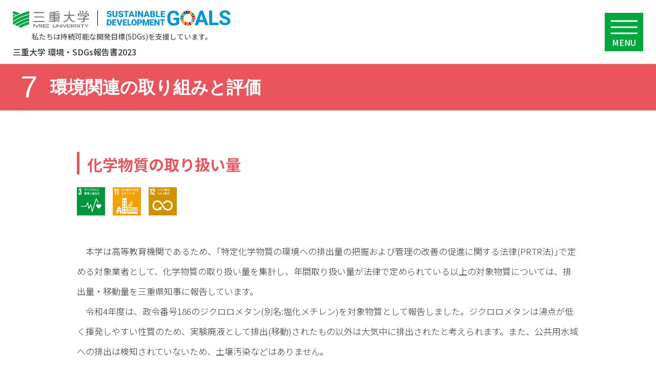

--- FILE ---
content_type: text/html; charset=UTF-8
request_url: https://emr.gecer.mie-u.ac.jp/2023/7-13/
body_size: 49278
content:
<!doctype html>
<html lang="ja">
<head>
<meta charset="utf-8">
<meta name="viewport" content="width=device-width, initial-scale=1.0">
<!-- scriptタグはmetaタグの直後に設置する --> 
<script src="https://cdn.jsdelivr.net/npm/viewport-extra@1.0.3/dist/viewport-extra.min.js"></script> 
<script>
  var ua = navigator.userAgent
  var sp = (ua.indexOf('iPhone') > 0 || ua.indexOf('Android') > 0 && ua.indexOf('Mobile') > 0)
  var tab = (!sp && (ua.indexOf('iPad') > 0 || ua.indexOf('Android') > 0))
  if (tab) new ViewportExtra(768)
  if (sp) new ViewportExtra({ minWidth: 375})
</script> 
<script type="text/javascript">
  window.onunload = function(){};
</script>
<link href="https://emr.gecer.mie-u.ac.jp/2023/wp-content/themes/2023/images/favicon.ico" rel="shortcut icon" type="image/vnd.microsoft.icon">
<link href="https://emr.gecer.mie-u.ac.jp/2023/wp-content/themes/2023/images/favicon.ico" rel="icon" type="image/vnd.microsoft.icon">
<link href="https://emr.gecer.mie-u.ac.jp/2023/wp-content/themes/2023/images/icon.png" rel="apple-touch-icon">
<link rel="stylesheet" href="https://emr.gecer.mie-u.ac.jp/2023/wp-content/themes/2023/style.css" type="text/css" />
<link rel="stylesheet" href="https://emr.gecer.mie-u.ac.jp/2023/wp-content/themes/2023/css/common-2023v2.css">
<link rel="stylesheet" type="text/css"  href="https://emr.gecer.mie-u.ac.jp/2023/wp-content/themes/2023/css/print.css" media="print">
    <title>化学物質の取り扱い量 | 環境・SDGs報告書2023 | 三重大学</title>
    <link rel="stylesheet" href="https://emr.gecer.mie-u.ac.jp/2023/wp-content/themes/2023/css/page-2023.css">
    <link rel="stylesheet" href="https://emr.gecer.mie-u.ac.jp/2023/wp-content/themes/2023/css/chapter07.css">

<link rel="preconnect" href="https://fonts.googleapis.com">
<link rel="preconnect" href="https://fonts.gstatic.com" crossorigin>
<link href="https://fonts.googleapis.com/css2?family=Noto+Sans+JP:wght@100;300;400;500;700;900&display=swap" rel="stylesheet">
<link href="https://fonts.googleapis.com/css2?family=Noto+Serif+JP:wght@200;300;400;500;600;700;900&display=swap" rel="stylesheet">
<link href="https://fonts.googleapis.com/css2?family=Oswald:wght@200;300;400;500;600;700&display=swap" rel="stylesheet">

<!----> 
<!-- Global site tag (gtag.js) - Google Analytics --> 
<script async src="https://www.googletagmanager.com/gtag/js?id=G-WTP7BHEXKN"></script> 
<script>
  window.dataLayer = window.dataLayer || [];
  function gtag(){dataLayer.push(arguments);}
  gtag('js', new Date());

  gtag('config', 'G-WTP7BHEXKN');
</script>
<style id='wp-block-paragraph-inline-css' type='text/css'>
.is-small-text{font-size:.875em}.is-regular-text{font-size:1em}.is-large-text{font-size:2.25em}.is-larger-text{font-size:3em}.has-drop-cap:not(:focus):first-letter{float:left;font-size:8.4em;font-style:normal;font-weight:100;line-height:.68;margin:.05em .1em 0 0;text-transform:uppercase}body.rtl .has-drop-cap:not(:focus):first-letter{float:none;margin-left:.1em}p.has-drop-cap.has-background{overflow:hidden}:root :where(p.has-background){padding:1.25em 2.375em}:where(p.has-text-color:not(.has-link-color)) a{color:inherit}p.has-text-align-left[style*="writing-mode:vertical-lr"],p.has-text-align-right[style*="writing-mode:vertical-rl"]{rotate:180deg}
/*# sourceURL=https://emr.gecer.mie-u.ac.jp/2023/wp-includes/blocks/paragraph/style.min.css */
</style>
<style id='global-styles-inline-css' type='text/css'>
:root{--wp--preset--aspect-ratio--square: 1;--wp--preset--aspect-ratio--4-3: 4/3;--wp--preset--aspect-ratio--3-4: 3/4;--wp--preset--aspect-ratio--3-2: 3/2;--wp--preset--aspect-ratio--2-3: 2/3;--wp--preset--aspect-ratio--16-9: 16/9;--wp--preset--aspect-ratio--9-16: 9/16;--wp--preset--color--black: #000000;--wp--preset--color--cyan-bluish-gray: #abb8c3;--wp--preset--color--white: #ffffff;--wp--preset--color--pale-pink: #f78da7;--wp--preset--color--vivid-red: #cf2e2e;--wp--preset--color--luminous-vivid-orange: #ff6900;--wp--preset--color--luminous-vivid-amber: #fcb900;--wp--preset--color--light-green-cyan: #7bdcb5;--wp--preset--color--vivid-green-cyan: #00d084;--wp--preset--color--pale-cyan-blue: #8ed1fc;--wp--preset--color--vivid-cyan-blue: #0693e3;--wp--preset--color--vivid-purple: #9b51e0;--wp--preset--gradient--vivid-cyan-blue-to-vivid-purple: linear-gradient(135deg,rgb(6,147,227) 0%,rgb(155,81,224) 100%);--wp--preset--gradient--light-green-cyan-to-vivid-green-cyan: linear-gradient(135deg,rgb(122,220,180) 0%,rgb(0,208,130) 100%);--wp--preset--gradient--luminous-vivid-amber-to-luminous-vivid-orange: linear-gradient(135deg,rgb(252,185,0) 0%,rgb(255,105,0) 100%);--wp--preset--gradient--luminous-vivid-orange-to-vivid-red: linear-gradient(135deg,rgb(255,105,0) 0%,rgb(207,46,46) 100%);--wp--preset--gradient--very-light-gray-to-cyan-bluish-gray: linear-gradient(135deg,rgb(238,238,238) 0%,rgb(169,184,195) 100%);--wp--preset--gradient--cool-to-warm-spectrum: linear-gradient(135deg,rgb(74,234,220) 0%,rgb(151,120,209) 20%,rgb(207,42,186) 40%,rgb(238,44,130) 60%,rgb(251,105,98) 80%,rgb(254,248,76) 100%);--wp--preset--gradient--blush-light-purple: linear-gradient(135deg,rgb(255,206,236) 0%,rgb(152,150,240) 100%);--wp--preset--gradient--blush-bordeaux: linear-gradient(135deg,rgb(254,205,165) 0%,rgb(254,45,45) 50%,rgb(107,0,62) 100%);--wp--preset--gradient--luminous-dusk: linear-gradient(135deg,rgb(255,203,112) 0%,rgb(199,81,192) 50%,rgb(65,88,208) 100%);--wp--preset--gradient--pale-ocean: linear-gradient(135deg,rgb(255,245,203) 0%,rgb(182,227,212) 50%,rgb(51,167,181) 100%);--wp--preset--gradient--electric-grass: linear-gradient(135deg,rgb(202,248,128) 0%,rgb(113,206,126) 100%);--wp--preset--gradient--midnight: linear-gradient(135deg,rgb(2,3,129) 0%,rgb(40,116,252) 100%);--wp--preset--font-size--small: 13px;--wp--preset--font-size--medium: 20px;--wp--preset--font-size--large: 36px;--wp--preset--font-size--x-large: 42px;--wp--preset--spacing--20: 0.44rem;--wp--preset--spacing--30: 0.67rem;--wp--preset--spacing--40: 1rem;--wp--preset--spacing--50: 1.5rem;--wp--preset--spacing--60: 2.25rem;--wp--preset--spacing--70: 3.38rem;--wp--preset--spacing--80: 5.06rem;--wp--preset--shadow--natural: 6px 6px 9px rgba(0, 0, 0, 0.2);--wp--preset--shadow--deep: 12px 12px 50px rgba(0, 0, 0, 0.4);--wp--preset--shadow--sharp: 6px 6px 0px rgba(0, 0, 0, 0.2);--wp--preset--shadow--outlined: 6px 6px 0px -3px rgb(255, 255, 255), 6px 6px rgb(0, 0, 0);--wp--preset--shadow--crisp: 6px 6px 0px rgb(0, 0, 0);}:where(.is-layout-flex){gap: 0.5em;}:where(.is-layout-grid){gap: 0.5em;}body .is-layout-flex{display: flex;}.is-layout-flex{flex-wrap: wrap;align-items: center;}.is-layout-flex > :is(*, div){margin: 0;}body .is-layout-grid{display: grid;}.is-layout-grid > :is(*, div){margin: 0;}:where(.wp-block-columns.is-layout-flex){gap: 2em;}:where(.wp-block-columns.is-layout-grid){gap: 2em;}:where(.wp-block-post-template.is-layout-flex){gap: 1.25em;}:where(.wp-block-post-template.is-layout-grid){gap: 1.25em;}.has-black-color{color: var(--wp--preset--color--black) !important;}.has-cyan-bluish-gray-color{color: var(--wp--preset--color--cyan-bluish-gray) !important;}.has-white-color{color: var(--wp--preset--color--white) !important;}.has-pale-pink-color{color: var(--wp--preset--color--pale-pink) !important;}.has-vivid-red-color{color: var(--wp--preset--color--vivid-red) !important;}.has-luminous-vivid-orange-color{color: var(--wp--preset--color--luminous-vivid-orange) !important;}.has-luminous-vivid-amber-color{color: var(--wp--preset--color--luminous-vivid-amber) !important;}.has-light-green-cyan-color{color: var(--wp--preset--color--light-green-cyan) !important;}.has-vivid-green-cyan-color{color: var(--wp--preset--color--vivid-green-cyan) !important;}.has-pale-cyan-blue-color{color: var(--wp--preset--color--pale-cyan-blue) !important;}.has-vivid-cyan-blue-color{color: var(--wp--preset--color--vivid-cyan-blue) !important;}.has-vivid-purple-color{color: var(--wp--preset--color--vivid-purple) !important;}.has-black-background-color{background-color: var(--wp--preset--color--black) !important;}.has-cyan-bluish-gray-background-color{background-color: var(--wp--preset--color--cyan-bluish-gray) !important;}.has-white-background-color{background-color: var(--wp--preset--color--white) !important;}.has-pale-pink-background-color{background-color: var(--wp--preset--color--pale-pink) !important;}.has-vivid-red-background-color{background-color: var(--wp--preset--color--vivid-red) !important;}.has-luminous-vivid-orange-background-color{background-color: var(--wp--preset--color--luminous-vivid-orange) !important;}.has-luminous-vivid-amber-background-color{background-color: var(--wp--preset--color--luminous-vivid-amber) !important;}.has-light-green-cyan-background-color{background-color: var(--wp--preset--color--light-green-cyan) !important;}.has-vivid-green-cyan-background-color{background-color: var(--wp--preset--color--vivid-green-cyan) !important;}.has-pale-cyan-blue-background-color{background-color: var(--wp--preset--color--pale-cyan-blue) !important;}.has-vivid-cyan-blue-background-color{background-color: var(--wp--preset--color--vivid-cyan-blue) !important;}.has-vivid-purple-background-color{background-color: var(--wp--preset--color--vivid-purple) !important;}.has-black-border-color{border-color: var(--wp--preset--color--black) !important;}.has-cyan-bluish-gray-border-color{border-color: var(--wp--preset--color--cyan-bluish-gray) !important;}.has-white-border-color{border-color: var(--wp--preset--color--white) !important;}.has-pale-pink-border-color{border-color: var(--wp--preset--color--pale-pink) !important;}.has-vivid-red-border-color{border-color: var(--wp--preset--color--vivid-red) !important;}.has-luminous-vivid-orange-border-color{border-color: var(--wp--preset--color--luminous-vivid-orange) !important;}.has-luminous-vivid-amber-border-color{border-color: var(--wp--preset--color--luminous-vivid-amber) !important;}.has-light-green-cyan-border-color{border-color: var(--wp--preset--color--light-green-cyan) !important;}.has-vivid-green-cyan-border-color{border-color: var(--wp--preset--color--vivid-green-cyan) !important;}.has-pale-cyan-blue-border-color{border-color: var(--wp--preset--color--pale-cyan-blue) !important;}.has-vivid-cyan-blue-border-color{border-color: var(--wp--preset--color--vivid-cyan-blue) !important;}.has-vivid-purple-border-color{border-color: var(--wp--preset--color--vivid-purple) !important;}.has-vivid-cyan-blue-to-vivid-purple-gradient-background{background: var(--wp--preset--gradient--vivid-cyan-blue-to-vivid-purple) !important;}.has-light-green-cyan-to-vivid-green-cyan-gradient-background{background: var(--wp--preset--gradient--light-green-cyan-to-vivid-green-cyan) !important;}.has-luminous-vivid-amber-to-luminous-vivid-orange-gradient-background{background: var(--wp--preset--gradient--luminous-vivid-amber-to-luminous-vivid-orange) !important;}.has-luminous-vivid-orange-to-vivid-red-gradient-background{background: var(--wp--preset--gradient--luminous-vivid-orange-to-vivid-red) !important;}.has-very-light-gray-to-cyan-bluish-gray-gradient-background{background: var(--wp--preset--gradient--very-light-gray-to-cyan-bluish-gray) !important;}.has-cool-to-warm-spectrum-gradient-background{background: var(--wp--preset--gradient--cool-to-warm-spectrum) !important;}.has-blush-light-purple-gradient-background{background: var(--wp--preset--gradient--blush-light-purple) !important;}.has-blush-bordeaux-gradient-background{background: var(--wp--preset--gradient--blush-bordeaux) !important;}.has-luminous-dusk-gradient-background{background: var(--wp--preset--gradient--luminous-dusk) !important;}.has-pale-ocean-gradient-background{background: var(--wp--preset--gradient--pale-ocean) !important;}.has-electric-grass-gradient-background{background: var(--wp--preset--gradient--electric-grass) !important;}.has-midnight-gradient-background{background: var(--wp--preset--gradient--midnight) !important;}.has-small-font-size{font-size: var(--wp--preset--font-size--small) !important;}.has-medium-font-size{font-size: var(--wp--preset--font-size--medium) !important;}.has-large-font-size{font-size: var(--wp--preset--font-size--large) !important;}.has-x-large-font-size{font-size: var(--wp--preset--font-size--x-large) !important;}
/*# sourceURL=global-styles-inline-css */
</style>
</head>
<meta name='robots' content='max-image-preview:large' />
<style id='wp-img-auto-sizes-contain-inline-css' type='text/css'>
img:is([sizes=auto i],[sizes^="auto," i]){contain-intrinsic-size:3000px 1500px}
/*# sourceURL=wp-img-auto-sizes-contain-inline-css */
</style>
<style id='wp-block-library-inline-css' type='text/css'>
:root{--wp-block-synced-color:#7a00df;--wp-block-synced-color--rgb:122,0,223;--wp-bound-block-color:var(--wp-block-synced-color);--wp-editor-canvas-background:#ddd;--wp-admin-theme-color:#007cba;--wp-admin-theme-color--rgb:0,124,186;--wp-admin-theme-color-darker-10:#006ba1;--wp-admin-theme-color-darker-10--rgb:0,107,160.5;--wp-admin-theme-color-darker-20:#005a87;--wp-admin-theme-color-darker-20--rgb:0,90,135;--wp-admin-border-width-focus:2px}@media (min-resolution:192dpi){:root{--wp-admin-border-width-focus:1.5px}}.wp-element-button{cursor:pointer}:root .has-very-light-gray-background-color{background-color:#eee}:root .has-very-dark-gray-background-color{background-color:#313131}:root .has-very-light-gray-color{color:#eee}:root .has-very-dark-gray-color{color:#313131}:root .has-vivid-green-cyan-to-vivid-cyan-blue-gradient-background{background:linear-gradient(135deg,#00d084,#0693e3)}:root .has-purple-crush-gradient-background{background:linear-gradient(135deg,#34e2e4,#4721fb 50%,#ab1dfe)}:root .has-hazy-dawn-gradient-background{background:linear-gradient(135deg,#faaca8,#dad0ec)}:root .has-subdued-olive-gradient-background{background:linear-gradient(135deg,#fafae1,#67a671)}:root .has-atomic-cream-gradient-background{background:linear-gradient(135deg,#fdd79a,#004a59)}:root .has-nightshade-gradient-background{background:linear-gradient(135deg,#330968,#31cdcf)}:root .has-midnight-gradient-background{background:linear-gradient(135deg,#020381,#2874fc)}:root{--wp--preset--font-size--normal:16px;--wp--preset--font-size--huge:42px}.has-regular-font-size{font-size:1em}.has-larger-font-size{font-size:2.625em}.has-normal-font-size{font-size:var(--wp--preset--font-size--normal)}.has-huge-font-size{font-size:var(--wp--preset--font-size--huge)}.has-text-align-center{text-align:center}.has-text-align-left{text-align:left}.has-text-align-right{text-align:right}.has-fit-text{white-space:nowrap!important}#end-resizable-editor-section{display:none}.aligncenter{clear:both}.items-justified-left{justify-content:flex-start}.items-justified-center{justify-content:center}.items-justified-right{justify-content:flex-end}.items-justified-space-between{justify-content:space-between}.screen-reader-text{border:0;clip-path:inset(50%);height:1px;margin:-1px;overflow:hidden;padding:0;position:absolute;width:1px;word-wrap:normal!important}.screen-reader-text:focus{background-color:#ddd;clip-path:none;color:#444;display:block;font-size:1em;height:auto;left:5px;line-height:normal;padding:15px 23px 14px;text-decoration:none;top:5px;width:auto;z-index:100000}html :where(.has-border-color){border-style:solid}html :where([style*=border-top-color]){border-top-style:solid}html :where([style*=border-right-color]){border-right-style:solid}html :where([style*=border-bottom-color]){border-bottom-style:solid}html :where([style*=border-left-color]){border-left-style:solid}html :where([style*=border-width]){border-style:solid}html :where([style*=border-top-width]){border-top-style:solid}html :where([style*=border-right-width]){border-right-style:solid}html :where([style*=border-bottom-width]){border-bottom-style:solid}html :where([style*=border-left-width]){border-left-style:solid}html :where(img[class*=wp-image-]){height:auto;max-width:100%}:where(figure){margin:0 0 1em}html :where(.is-position-sticky){--wp-admin--admin-bar--position-offset:var(--wp-admin--admin-bar--height,0px)}@media screen and (max-width:600px){html :where(.is-position-sticky){--wp-admin--admin-bar--position-offset:0px}}
/*wp_block_styles_on_demand_placeholder:6963edbc383dd*/
/*# sourceURL=wp-block-library-inline-css */
</style>
<style id='classic-theme-styles-inline-css' type='text/css'>
/*! This file is auto-generated */
.wp-block-button__link{color:#fff;background-color:#32373c;border-radius:9999px;box-shadow:none;text-decoration:none;padding:calc(.667em + 2px) calc(1.333em + 2px);font-size:1.125em}.wp-block-file__button{background:#32373c;color:#fff;text-decoration:none}
/*# sourceURL=/wp-includes/css/classic-themes.min.css */
</style>
<link rel='stylesheet' id='font-awesome-official-css' href='https://use.fontawesome.com/releases/v6.4.2/css/all.css' type='text/css' media='all' integrity="sha384-blOohCVdhjmtROpu8+CfTnUWham9nkX7P7OZQMst+RUnhtoY/9qemFAkIKOYxDI3" crossorigin="anonymous" />
<link rel='stylesheet' id='font-awesome-official-v4shim-css' href='https://use.fontawesome.com/releases/v6.4.2/css/v4-shims.css' type='text/css' media='all' integrity="sha384-IqMDcR2qh8kGcGdRrxwop5R2GiUY5h8aDR/LhYxPYiXh3sAAGGDkFvFqWgFvTsTd" crossorigin="anonymous" />
<script type="text/javascript" src="//ajax.googleapis.com/ajax/libs/jquery/3.3.1/jquery.min.js?ver=6.9" id="jquery-js"></script>
<body>
<header>
  <div class="header_box">
    <div class="left2023">
      <h1>
        <a href="https://emr.gecer.mie-u.ac.jp/2023/" title="三重大学 環境・SDGs報告書2023">
        <span class="mu_logo">三重大学</span>
        <span  class="goal_logo">三重大学</span>
        <p class="txt01">私たちは持続可能な開発目標(SDGs)を支援しています。</p> 
        <p class="txt02">三重大学 <br>環境・SDGs報告書2023</p>
        </a>
      </h1>
    </div>
    <!--<div class="left">--> 
    <!---->
    <div class="right">
      <div class="right_top">
        <form role="search" method="get" class="search-form" action="https://emr.gecer.mie-u.ac.jp/2023/">
    <label class="input-search-label" for="s"><input type="text" value="" name="s" placeholder="キーワードを入力" class="search-field"></label>
    <input type="submit" value="検索" class="search-submit">
</form>

        <ul class="top_list">
          <li><a href="https://emr.gecer.mie-u.ac.jp/2023/list/" class="list_link">記事一覧</a></li>
          <li><a href="https://emr.gecer.mie-u.ac.jp/2023/sdgs/" class="sdgs_link">SDGsから記事を検索</a></li>
          <li><a href="https://emr.gecer.mie-u.ac.jp/2023/glossary/" class="glossary_link">用語解説</a></li>
        </ul>
        <ul class="right_btm">
          <li><a href="https://emr.gecer.mie-u.ac.jp/2023/message/" title="学長メッセージ">学長メッセージ</a></li>
          <li><a href="https://emr.gecer.mie-u.ac.jp/2023/message_e/" title="Message from the President">Message from the President</a></li>
          <li><a href="https://emr.gecer.mie-u.ac.jp/2023/policy/" title="環境・SDGs方針">環境・SDGs方針</a></li>
          <li><a href="https://emr.gecer.mie-u.ac.jp/2023/global/" title="Environment&SDGsPolicy">Environment &amp; SDGs Policy</a></li>
        </ul>
      </div>
      <!--
      <div class="right_top">-->
      <div class="header_nav">
        <nav>
          <ul class="gnav_list">
            <!---->
            <li class="sub_menu c01 "><a href="https://emr.gecer.mie-u.ac.jp/2023/chapter01/" title="大学の概要" class="sub_link"><span name="1.">三重大学の概要</span></a>
              <div class="menu_box c01_box">
                <p class="menu_ttl">1.三重大学の概要</p>
                <!--chapter01-->
                                                <a href="https://emr.gecer.mie-u.ac.jp/2023/1-1/" title="三重大学の基本理念">
                三重大学の基本理念                </a>
                                <a href="https://emr.gecer.mie-u.ac.jp/2023/1-2/" title="あゆみ">
                あゆみ                </a>
                                <a href="https://emr.gecer.mie-u.ac.jp/2023/1-3/" title="組織">
                組織                </a>
                                <a href="https://emr.gecer.mie-u.ac.jp/2023/1-4/" title="環境報告ガイドライン 2018年度 対照表">
                環境報告ガイドライン 2018年度 対照表                </a>
                                <a href="https://emr.gecer.mie-u.ac.jp/2023/1-5/" title="編集後記｢三重大学環境・SDGs報告書2023｣の作成にあたって">
                編集後記｢三重大学環境・SDGs報告書2023｣の作成にあたって                </a>
                                <a href="https://emr.gecer.mie-u.ac.jp/2023/1-05e/" title="Editor’s Postscript on the Environmental Management &amp; SDGs Report of Mie University 2023">
                Editor’s Postscript on the Environmental Management &amp; SDGs Report of Mie University 2023                </a>
                                <a href="https://emr.gecer.mie-u.ac.jp/2023/1-6/" title="メンバー一覧">
                メンバー一覧                </a>
                                <a href="https://emr.gecer.mie-u.ac.jp/2023/1-7/" title="環境・SDGs報告書作成の方針">
                環境・SDGs報告書作成の方針                </a>
                                                <!--chapter01--> 
              </div>
            </li>
            <!---->
            
            <li class="sub_menu c02 "><a href="https://emr.gecer.mie-u.ac.jp/2023/chapter02/" title="特集" class="sub_link"><span name="2.">特集</span></a>
              <div class="menu_box c02_box">
                <div class="menu_flex_c03">
                  <p class="menu_ttl">2.特集</p>
                  <!--chapter02-->
                  <div class="item_menu_flex">
                    <p class="cat_ttl">座談会</p>
                    <a href="https://emr.gecer.mie-u.ac.jp/2023/2-1/" title="環境・SDGs座談会2023(イントロダクション)"> 環境・SDGs座談会2023(イントロダクション) </a> <a href="https://emr.gecer.mie-u.ac.jp/2023/2-2/" title="環境・SDGs座談会2023(CN社会の実現に向けての取り組みについて)"> 環境・SDGs座談会2023(CN社会の実現に向けての取り組みについて) </a> <a href="https://emr.gecer.mie-u.ac.jp/2023/2-3/" title="環境・SDGs座談会2023(企業が求める人材像の変化)"> 環境・SDGs座談会2023(企業が求める人材像の変化) </a> <a href="https://emr.gecer.mie-u.ac.jp/2023/2-4/" title="環境・SDGs座談会2023(地域とともに未来を拓く学生へのメッセージ)"> 環境・SDGs座談会2023(地域とともに未来を拓く学生へのメッセージ) </a> 
                  </div>
                  
                  <div class="item_menu_flex"> 
                    <!---->
                    <p class="cat_ttl">特集1　大学の活動</p>
                    <a href="https://emr.gecer.mie-u.ac.jp/2023/2-5/" title="新渡日留学生に対してスマートキャンパスの説明学内ツアーの実施"> 新渡日留学生に対してスマートキャンパスの説明学内ツアーの実施 </a> <a href="https://emr.gecer.mie-u.ac.jp/2023/2-6/" title="企業・組織用にSDGs取り組みの簡易評価のシートを共同製作(無料公開)しました"> 企業・組織用にSDGs取り組みの簡易評価のシートを共同製作(無料公開)しました </a> <a href="https://emr.gecer.mie-u.ac.jp/2023/2-7/" title="｢環境循環型社会に資する地域と連携した地域環境人材育成支援｣プログラムの実施"> ｢環境循環型社会に資する地域と連携した地域環境人材育成支援｣プログラムの実施 </a> <a href="https://emr.gecer.mie-u.ac.jp/2023/2-8/" title="マレーシアのトレンガヌ大学へSciLetsプログラムの紹介"> マレーシアのトレンガヌ大学へSciLetsプログラムの紹介 </a> <a href="https://emr.gecer.mie-u.ac.jp/2023/2-9/" title="｢再エネ導入に資する地域の金融と人材育成｣セミナーを開催"> ｢再エネ導入に資する地域の金融と人材育成｣セミナーを開催 </a> 
                    <br>
                    <p class="cat_ttl">特集2　卒業生の活動</p>
                    <a href="https://emr.gecer.mie-u.ac.jp/2023/2-10/" title="卒業生の活動①"> 卒業生の活動① </a> <a href="https://emr.gecer.mie-u.ac.jp/2023/2-11/" title="卒業生の活動②"> 卒業生の活動② </a> <a href="https://emr.gecer.mie-u.ac.jp/2023/2-12/" title="卒業生の活動③"> 卒業生の活動③ </a> <a href="https://emr.gecer.mie-u.ac.jp/2023/2-13/" title="卒業生の活動④"> 卒業生の活動④ </a> 
                    <!---->
                    <br>
                    <p class="cat_ttl">特集3　学生の活動</p>
                    <a href="https://emr.gecer.mie-u.ac.jp/2023/2-14/" title="環境ISO学生委員会が｢グリーンのカーテンコンテスト『優秀賞』｣を受賞"> 環境ISO学生委員会が｢グリーンのカーテンコンテスト『優秀賞』｣を受賞 </a> </div>
                  <!---->
                  <div class="item_menu_flex">
                    <p class="cat_ttl">TOPICS</p>
                    <a href="https://emr.gecer.mie-u.ac.jp/2023/2-15/" title="三重大学ダイバーシティ＆インクルージョン推進宣言"> 三重大学ダイバーシティ＆インクルージョン推進宣言 </a> <a href="https://emr.gecer.mie-u.ac.jp/2023/2-16/" title="教育学部附属小学校の河川防災教育が第25回日本水大賞｢文部科学大臣賞｣を受賞しました"> 教育学部附属小学校の河川防災教育が第25回日本水大賞｢文部科学大臣賞｣を受賞しました </a> 
                    <!--chapter02--> 
                  </div>
                </div>
              </div>
            </li>
            
            <li class="sub_menu c03"> <a href="https://emr.gecer.mie-u.ac.jp/2023/chapter03/" title="コミュニケーション" class="sub_link"><span name="3.">環境・SDGsコミュニケーション</span></a>
              <div class="menu_box c03_box">
                <p class="menu_ttl">3.環境・SDGsコミュニケーション</p>
                
                <div class="menu_flex_c03 "> 
                  <div class="item_menu_flex">
                    <a href="https://emr.gecer.mie-u.ac.jp/2023/3-1/" title="｢第16回環境マネジメント全国学生大会｣を開催">｢第16回環境マネジメント全国学生大会｣を開催</a>
                    <br>
                    
                    <p class="cat_ttl">三重大学環境・SDGs学生プラットフォーム</p>
                    <a href="https://emr.gecer.mie-u.ac.jp/2023/3-2/" title="環境ISO学生委員会"> 環境ISO学生委員会 </a> <a href="https://emr.gecer.mie-u.ac.jp/2023/3-3/" title="ESD-SDGsクラブ"> ESD-SDGsクラブ </a> <a href="https://emr.gecer.mie-u.ac.jp/2023/3-4/" title="献血推進サークルヴァンパイア"> 献血推進サークルヴァンパイア </a> <a href="https://emr.gecer.mie-u.ac.jp/2023/3-5/" title="Bio Record(標本作製サークル)"> Bio Record(標本作製サークル) </a> <a href="https://emr.gecer.mie-u.ac.jp/2023/3-6/" title="Meiku(地域貢献サークル)"> Meiku(地域貢献サークル) </a> <a href="https://emr.gecer.mie-u.ac.jp/2023/3-7/" title="陸上競技部"> 陸上競技部 </a>
                  </div>
                  <!---->
                  <div class="item_menu_flex">
                    <p class="cat_ttl mt0">教職員の社会貢献活動</p>
                    <a href="https://emr.gecer.mie-u.ac.jp/2023/3-8/" title="自治体の生物多様性保全施策への貢献"> 自治体の生物多様性保全施策への貢献 </a> <a href="https://emr.gecer.mie-u.ac.jp/2023/3-9/" title="科学的地域環境人材育成事業(SciLets)"> 科学的地域環境人材育成事業(SciLets) </a> <a href="https://emr.gecer.mie-u.ac.jp/2023/3-10/" title="四日市CNXPJ(カーボンニュートラルトランスフォーメーション プロジェクト)"> 四日市CNXPJ(カーボンニュートラルトランスフォーメーション プロジェクト) </a>
                    <br>
                    <p class="cat_ttl">地域連携活動</p>
                    <a href="https://emr.gecer.mie-u.ac.jp/2023/3-11/" title="エコプロ2022(主催:日本経済新聞社ほか)に出展"> エコプロ2022(主催:日本経済新聞社ほか)に出展 </a> <a href="https://emr.gecer.mie-u.ac.jp/2023/3-12/" title="つ・環境フェスタ2022(主催:津市実行委員会)に出展"> つ・環境フェスタ2022(主催:津市実行委員会)に出展 </a> <a href="https://emr.gecer.mie-u.ac.jp/2023/3-13/" title="三重県環境学習情報センターで企画展示に環境ISO学生委員会が出展"> 三重県環境学習情報センターで企画展示に環境ISO学生委員会が出展 </a> <a href="https://emr.gecer.mie-u.ac.jp/2023/3-14/" title="イオンモール津南 × 三重大学連携イベント"> イオンモール津南 × 三重大学連携イベント </a> <a href="https://emr.gecer.mie-u.ac.jp/2023/3-15/" title="資源回収箱のリペア"> 資源回収箱のリペア </a> <a href="https://emr.gecer.mie-u.ac.jp/2023/3-16/" title="高校生のための化学講座"> 高校生のための化学講座 </a> <a href="https://emr.gecer.mie-u.ac.jp/2023/3-17/" title="小・中学生を対象とした夏休みものづくり・体験セミナー"> 小・中学生を対象とした夏休みものづくり・体験セミナー </a> <a href="https://emr.gecer.mie-u.ac.jp/2023/3-18/" title="松名瀬干潟での海岸清掃活動および生物多様性学習"> 松名瀬干潟での海岸清掃活動および生物多様性学習 </a>
                  </div>
                  <!---->
                  <div class="item_menu_flex">             <p class="cat_ttl mt0">附属学校の活動</p>
                    <a href="https://emr.gecer.mie-u.ac.jp/2023/3-19/" title="附属幼稚園の取り組み　"> 附属幼稚園の取り組み</a> <a href="https://emr.gecer.mie-u.ac.jp/2023/3-20/" title="附属小学校の取り組み"> 附属小学校の取り組み </a> <a href="https://emr.gecer.mie-u.ac.jp/2023/3-21/" title="附属中学校の取り組み"> 附属中学校の取り組み </a> <a href="https://emr.gecer.mie-u.ac.jp/2023/3-22/" title="特別支援学校の取り組み"> 特別支援学校の取り組み </a> 
                    <br>
                    <p class="cat_ttl">ユネスコスクール活動</p>
                    <a href="https://emr.gecer.mie-u.ac.jp/2023/3-23/" title="ユネスコスクール活動"> ユネスコスクール活動 </a>
                  </div>  
                </div>
                <!---->
              </div>
            </li>
            <!---->
            
            <li class="sub_menu c04 "><a href="https://emr.gecer.mie-u.ac.jp/2023/chapter04/" title="スマキャン" class="sub_link"><span name="4.">サステイナブル・<br />
              スマートキャンパス</span></a>
              <div class="menu_box c04_box">
                <p class="menu_ttl">4.サステナブル・スマートキャンパス</p>
                <!--chapter04-->
                                                                <a href="https://emr.gecer.mie-u.ac.jp/2023/4-1/" title="サステナブル・スマートキャンパスの実現に向けて">
                サステナブル・スマートキャンパスの実現に向けて                </a>
                                <a href="https://emr.gecer.mie-u.ac.jp/2023/4-2/" title="学生・教職員の環境活動の見える化｢MIEUポイント｣">
                学生・教職員の環境活動の見える化｢MIEUポイント｣                </a>
                                <a href="https://emr.gecer.mie-u.ac.jp/2023/4-3/" title="三重大学カーボンニュートラルに向けた取組計画">
                三重大学カーボンニュートラルに向けた取組計画                </a>
                                <a href="https://emr.gecer.mie-u.ac.jp/2023/4-4/" title="キャンパス整備計画">
                キャンパス整備計画                </a>
                                                <!--chapter04--> 
              </div>
            </li>
            <!---->
            <li class="sub_menu c05 "><a href="https://emr.gecer.mie-u.ac.jp/2023/chapter05/" title="環境・SDGs教育" class="sub_link"><span name="5.">環境・SDGs教育</span></a>
              <div class="menu_box c05_box">
                <p class="menu_ttl">5.環境・SDGs教育</p>
                <!--chapter05-->
                                                                <a href="https://emr.gecer.mie-u.ac.jp/2023/5-1/" title="国際環境教育研究センター開講・関連科目　">
                国際環境教育研究センター開講・関連科目　                </a>
                                <a href="https://emr.gecer.mie-u.ac.jp/2023/5-2/" title="環境インターンシップ">
                環境インターンシップ                </a>
                                <a href="https://emr.gecer.mie-u.ac.jp/2023/5-3/" title="環境内部監査員の養成(講義)">
                環境内部監査員の養成(講義)                </a>
                                <a href="https://emr.gecer.mie-u.ac.jp/2023/5-4/" title="令和5年度｢CNとSDGs｣のオンデマンドビデオ講義">
                令和5年度｢CNとSDGs｣のオンデマンドビデオ講義                </a>
                                                <!--chapter05--> 
              </div>
            </li>
            <!---->
            <li class="sub_menu c06 "><a href="https://emr.gecer.mie-u.ac.jp/2023/chapter06/" title="環境・SDGs研究" class="sub_link"><span name="6.">環境・SDGs研究</span></a>
              <div class="menu_box c06_box">
                <p class="menu_ttl">6.環境・SDGs研究</p>
                <!--chapter06-->
                                                                <a href="https://emr.gecer.mie-u.ac.jp/2023/6-1/" title="自治体における環境行政・環境法政策に着目した研究">
                自治体における環境行政・環境法政策に着目した研究                </a>
                                <a href="https://emr.gecer.mie-u.ac.jp/2023/6-2/" title="リサイクル炭素繊維強化複合材料の数値シミュレーション技術の開発">
                リサイクル炭素繊維強化複合材料の数値シミュレーション技術の開発                </a>
                                <a href="https://emr.gecer.mie-u.ac.jp/2023/6-3/" title="｢人｣という環境要因の多様性、多面性を分析的に捉えるための教育―モデルを用いた解釈の実践―">
                ｢人｣という環境要因の多様性、多面性を分析的に捉えるための教育―モデルを用いた解釈の実践―                </a>
                                <a href="https://emr.gecer.mie-u.ac.jp/2023/6-4/" title="既存の太陽光発電システムに直接接続可能な風力発電装置の開発">
                既存の太陽光発電システムに直接接続可能な風力発電装置の開発                </a>
                                <a href="https://emr.gecer.mie-u.ac.jp/2023/6-5/" title="化学の視点から木材を使う">
                化学の視点から木材を使う                </a>
                                <a href="https://emr.gecer.mie-u.ac.jp/2023/6-6/" title="大型藻類からのバイオものづくり">
                大型藻類からのバイオものづくり                </a>
                                <a href="https://emr.gecer.mie-u.ac.jp/2023/6-7/" title="熱帯地域における高品質イチゴ生産のための省エネルギー栽培環境制御法の構築">
                熱帯地域における高品質イチゴ生産のための省エネルギー栽培環境制御法の構築                </a>
                                                <!--chapter06--> 
              </div>
            </li>
            <!---->
            <li class="sub_menu c07 current"><a href="https://emr.gecer.mie-u.ac.jp/2023/chapter07/" title="環境取組評価" class="sub_link"><span name="7.">環境関連の取り組みと評価</span></a>
              <div class="menu_box c07_box">
                <p class="menu_ttl">7.環境関連の取り組みと評価</p>
                <!--chapter07-->
                                                                <a href="https://emr.gecer.mie-u.ac.jp/2023/7-1/" title="地球温暖化防止活動">
                地球温暖化防止活動                </a>
                                <a href="https://emr.gecer.mie-u.ac.jp/2023/7-2/" title="化学薬品管理システムの導入">
                化学薬品管理システムの導入                </a>
                                <a href="https://emr.gecer.mie-u.ac.jp/2023/7-3/" title="省エネルギー体制と対策">
                省エネルギー体制と対策                </a>
                                <a href="https://emr.gecer.mie-u.ac.jp/2023/7-4/" title="省エネおよび環境マネジメントシステム研修会">
                省エネおよび環境マネジメントシステム研修会                </a>
                                <a href="https://emr.gecer.mie-u.ac.jp/2023/7-5/" title="自然エネルギー(再生可能エネルギー)の利用">
                自然エネルギー(再生可能エネルギー)の利用                </a>
                                <a href="https://emr.gecer.mie-u.ac.jp/2023/7-6/" title="三重大学演習林の取り組み">
                三重大学演習林の取り組み                </a>
                                <a href="https://emr.gecer.mie-u.ac.jp/2023/7-7/" title="ステークホルダーエンゲージメント(関与・取り込み)の状況">
                ステークホルダーエンゲージメント(関与・取り込み)の状況                </a>
                                <a href="https://emr.gecer.mie-u.ac.jp/2023/7-8/" title="環境会計">
                環境会計                </a>
                                <a href="https://emr.gecer.mie-u.ac.jp/2023/7-9/" title="マテリアルバランス">
                マテリアルバランス                </a>
                                <a href="https://emr.gecer.mie-u.ac.jp/2023/7-10/" title="環境負荷">
                環境負荷                </a>
                                <a href="https://emr.gecer.mie-u.ac.jp/2023/7-11/" title="グリーン購入・調達の方針と状況">
                グリーン購入・調達の方針と状況                </a>
                                <a href="https://emr.gecer.mie-u.ac.jp/2023/7-12/" title="排水量および水質">
                排水量および水質                </a>
                                <a href="https://emr.gecer.mie-u.ac.jp/2023/7-13/" title="化学物質の取り扱い量">
                化学物質の取り扱い量                </a>
                                <a href="https://emr.gecer.mie-u.ac.jp/2023/7-14/" title="建物の建設などにあたっての環境配慮">
                建物の建設などにあたっての環境配慮                </a>
                                <a href="https://emr.gecer.mie-u.ac.jp/2023/7-15/" title="ポリ塩化ビフェニル(PCB)廃棄物の管理">
                ポリ塩化ビフェニル(PCB)廃棄物の管理                </a>
                                <a href="https://emr.gecer.mie-u.ac.jp/2023/7-16/" title="潜在的な環境課題へのリスクの特定、評価および対応方法">
                潜在的な環境課題へのリスクの特定、評価および対応方法                </a>
                                <a href="https://emr.gecer.mie-u.ac.jp/2023/7-17/" title="みえ防災塾">
                みえ防災塾                </a>
                                                <!--chapter07--> 
              </div>
            </li>
            <!---->
            <li class="sub_menu c08 "><a href="https://emr.gecer.mie-u.ac.jp/2023/chapter08/" title="マネジメント" class="sub_link"><span name="8.">マネジメントシステム</span></a>
              <div class="menu_box c08_box">
                <p class="menu_ttl">8.マネジメントシステム</p>
                <!--chapter08-->
                                                                <a href="https://emr.gecer.mie-u.ac.jp/2023/8-1/" title="環境マネジメントシステムの概要">
                環境マネジメントシステムの概要                </a>
                                <a href="https://emr.gecer.mie-u.ac.jp/2023/8-2/" title="持続可能な社会の実現に向けた事業者の事業戦略">
                持続可能な社会の実現に向けた事業者の事業戦略                </a>
                                <a href="https://emr.gecer.mie-u.ac.jp/2023/8-3/" title="環境マネジメントシステムの状況">
                環境マネジメントシステムの状況                </a>
                                <a href="https://emr.gecer.mie-u.ac.jp/2023/8-4/" title="環境影響調査・登録の手順と特定結果">
                環境影響調査・登録の手順と特定結果                </a>
                                <a href="https://emr.gecer.mie-u.ac.jp/2023/8-5/" title="環境目的・環境目標および具体的取り組みの達成度と関連するSDGs">
                環境目的・環境目標および具体的取り組みの達成度と関連するSDGs                </a>
                                <a href="https://emr.gecer.mie-u.ac.jp/2023/8-6/" title="環境目標の達成状況 経年変化比較">
                環境目標の達成状況 経年変化比較                </a>
                                <a href="https://emr.gecer.mie-u.ac.jp/2023/8-7/" title="環境マネジメントシステムの点検・環境内部監査と順守評価">
                環境マネジメントシステムの点検・環境内部監査と順守評価                </a>
                                <a href="https://emr.gecer.mie-u.ac.jp/2023/8-8/" title="環境マネジメントシステム(ISO14001)の更新審査">
                環境マネジメントシステム(ISO14001)の更新審査                </a>
                                <a href="https://emr.gecer.mie-u.ac.jp/2023/8-9/" title="最高環境責任者による見直しの記録">
                最高環境責任者による見直しの記録                </a>
                                <a href="https://emr.gecer.mie-u.ac.jp/2023/8-10/" title="情報の伝達・収集および共有の手段">
                情報の伝達・収集および共有の手段                </a>
                                <a href="https://emr.gecer.mie-u.ac.jp/2023/8-11/" title="環境活動の軌跡～環境・SDGs先進大学の実現に向けて～">
                環境活動の軌跡～環境・SDGs先進大学の実現に向けて～                </a>
                                                <!--chapter08--> 
              </div>
            </li>
            <!---->
            <li class="sub_menu c09 "><a href="https://emr.gecer.mie-u.ac.jp/2023/chapter09/" title="第三者評価" class="sub_link"><span name="9.">第三者評価</span></a>
              <div class="menu_box c09_box">
                <p class="menu_ttl">9.第三者評価</p>
                <!--chapter09-->
                                                                <a href="https://emr.gecer.mie-u.ac.jp/2023/9-1/" title="第三者評価　中部電力株式会社">
                第三者評価　中部電力株式会社                </a>
                                                <!--chapter09--> 
              </div>
            </li>
            <!---->
            <li class="list_link"><a href="https://emr.gecer.mie-u.ac.jp/2023/list/">記事一覧</a></li>
            <li class="glossary_link"><a href="https://emr.gecer.mie-u.ac.jp/2023/glossary/">用語解説</a></li>
          </ul>
        </nav>
      </div>
      <!--<div class="header_nav">--> 
    </div>
    <!--<div class="right">-->
    
    <div class="navToggle2"> <span></span> <span></span> <span></span> <span></span> </div>
  </div>
  <!--<div class="header_box">--> 
</header>

<main class="chapter09">
<!----------------------------------------▼start▼---------------------------------------->

        <article id="page_index" class="page_c07">
            <header id="page_header">    
           		<h1><span class="number">7</span><span>環境関連の取り組みと評価</span></h1>
            </header>           

<section >
      <div class="txt_box">
    
    
    <h2>化学物質の取り扱い量</h2>
    <!---->
                <!--SDGs-->
                <ul class="single_sdgs"><li class="ico-sdgs_03">3 すべての人に健康と福祉を</li><li class="ico-sdgs_11">11 住み続けられるまちづくりを</li><li class="ico-sdgs_12">12 つくる責任つかう責任</li></ul>                <!--SDGs-->
    
<p>　本学は高等教育機関であるため、｢特定化学物質の環境への排出量の把握および管理の改善の促進に関する法律(PRTR法)｣で定める対象業者として、化学物質の取り扱い量を集計し、年間取り扱い量が法律で定められている以上の対象物質については、排出量・移動量を三重県知事に報告しています。<br>　令和4年度は、政令番号186のジクロロメタン(別名:塩化メチレン)を対象物質として報告しました。ジクロロメタンは沸点が低く揮発しやすい性質のため、実験廃液として排出(移動)されたもの以外は大気中に排出されたと考えられます。また、公共用水域への排出は検知されていないため、土壌汚染などはありません。</p>



<div class="caption"><p>化学物質取り扱い量</p>
  <img decoding="async" src="https://emr.gecer.mie-u.ac.jp/2023/wp-content/uploads/2023/08/emr2023_7-13-1.jpg" alt="化学物質取り扱い量" class="no_shadow">
</div>
<div class="caption">
  <img decoding="async" src="https://emr.gecer.mie-u.ac.jp/2023/wp-content/uploads/2023/08/emr2023_7-13-2.jpg" alt="化学物質取り扱い量の推移" class="no_shadow"><p>化学物質取り扱い量の推移</p>
</div>
<br><br>
<div class="caption"><p>ジクロロメタンの排出量・移動量
</p>
  <img decoding="async" src="https://emr.gecer.mie-u.ac.jp/2023/wp-content/uploads/2023/08/emr2023_7-13-3.jpg" alt="ジクロロメタンの排出量・移動量
" class="no_shadow">
</div>
<div class="caption">
  <img decoding="async" src="https://emr.gecer.mie-u.ac.jp/2023/wp-content/uploads/2023/08/emr2023_7-13-4.jpg"" alt="ジクロロメタンの排出量・移動量" class="no_shadow"><p>ジクロロメタンの排出量・移動量</p>
</div>



<p></p>
  </div>
    </section>


<footer id="page_footer">
    <div>
        <a href="https://emr.gecer.mie-u.ac.jp/2023/chapter07" class="back_top">
            一覧に戻る
        </a>
    </div>
</footer>
</article>
<!----------------------------------------▲end▲----------------------------------------> 
</main>

 <!---->
<div id="page_top">
    <p>TOP</p>
</div>
<footer>
    Copyright © 2023 Mie University. All rights reserved.
</footer>

<script src="https://ajax.googleapis.com/ajax/libs/jquery/3.2.1/jquery.min.js"></script>
<script src="https://emr.gecer.mie-u.ac.jp/2023/wp-content/themes/2023/js/common.js"></script>
<script type="speculationrules">
{"prefetch":[{"source":"document","where":{"and":[{"href_matches":"/2023/*"},{"not":{"href_matches":["/2023/wp-*.php","/2023/wp-admin/*","/2023/wp-content/uploads/*","/2023/wp-content/*","/2023/wp-content/plugins/*","/2023/wp-content/themes/2023/*","/2023/*\\?(.+)"]}},{"not":{"selector_matches":"a[rel~=\"nofollow\"]"}},{"not":{"selector_matches":".no-prefetch, .no-prefetch a"}}]},"eagerness":"conservative"}]}
</script>
</body>
</html>







--- FILE ---
content_type: text/css
request_url: https://emr.gecer.mie-u.ac.jp/2023/wp-content/themes/2023/style.css
body_size: 4758
content:
/*
Theme Name: 三重大学環境・SDGs報告書2023
Author: 株式会社エスト
Description: 環境・SDGs報告書2023
Version: 1.0
*/

* { margin: 0; padding: 0; box-sizing: border-box; }
body { word-wrap: break-word; font: 100%/100% "ヒラギノ角ゴ Pro W3", "Hiragino Kaku Gothic Pro", "メイリオ", Meiryo, Osaka, "ＭＳ Ｐゴシック", "MS PGothic", sans-serif; color: #333; }

a { text-decoration: none; color: #333333; }
a:hover { color: #159E3C; }
a:focus { outline: none; }

/************************************************************/                        
/*				　　	wordpress				　			*/
/************************************************************/
.alignleft { text-align: left!important }
.aligncenter { display: block; margin: 1px auto!important }
.alignright { display: block; margin: 1px 1px 1px auto!important }

/*********************************************/	
/* 　　　html5に対応していないブラウザ用 　　*/ 
/*********************************************/	
header, hgroup, section, footer, aside, nav, article { display: block; }

/*********************************************/	
/* 		　　	　　Reset	　　			 */
/*********************************************/	
html { background: #fff }
blockquote, body, button, code, dd, div, dl, dt, fieldset, form, h1, h2, h3, h4, h5, h6, input, legend, li, ol, p, pre, select, td, textarea, th, ul { margin: 0; padding: 0 }
table { border-collapse: collapse; border-spacing: 0 }
fieldset, img { border: 0 }
address, button, caption, cite, code, dfn, em, input, optgroup, option, select, textarea, th, var { font: inherit }
del, ins { text-decoration: none }
li { list-style: none }
caption, th { text-align: left }
h1, h2, h3, h4, h5, h6 { font-size: 100%; font-weight: 400 }
q:after, q:before { content: '' }
abbr, acronym { border: 0; font-variant: normal }
/*sub, sup { vertical-align: baseline }*/
legend { color: #000 }
img { outline: 0; border-style: none }
button, input, select, textarea { -webkit-appearance: none; -moz-appearance: none; appearance: none }
i,em{font-style: italic}
strong{font-weight: bold}

/*********************************************/	
:placeholder-shown {color:#9f9fa0}
::-webkit-input-placeholder {color:#9f9fa0}
:-moz-placeholder, ::-moz-placeholder {color:#9f9fa0;opacity:1}
:-ms-input-placeholder {color:#9f9fa0}
/*********************************************/	
.mb00{margin-bottom: 0px !important;}
.mb10{margin-bottom: 10px !important;}
.mb20{margin-bottom: 20px !important;}
.mb30{margin-bottom: 30px !important;}
.fwB{font-weight: bold !important;}
.taL{text-align: left!important;}

/************************************************************/                        
/*				　　		webFont				　			*/
/************************************************************/
@font-face { font-display: swap; font-family: 'm+c2_Thin'; src: url(font/mplus-2c-thin.eot); src: url(font/mplus-2c-thin.eot?#iefix) format('embedded-opentype'), url(font/mplus-2c-thin.woff) format('woff'), url(font/mplus-2c-thin.ttf) format('truetype') }
@font-face { font-display: swap; font-family: 'm+c2_Light'; src: url(font/mplus-2c-light.eot); src: url(font/mplus-2c-light.eot?#iefix) format('embedded-opentype'), url(font/mplus-2c-light.woff) format('woff'), url(font/mplus-2c-light.ttf) format('truetype') }
@font-face { font-display: swap; font-family: 'm+c2_Regular'; src: url(font/mplus-2c-regular.eot); src: url(font/mplus-2c-regular.eot?#iefix) format('embedded-opentype'), url(font/mplus-2c-regular.woff) format('woff'), url(font/mplus-2c-regular.ttf) format('truetype') }
@font-face { font-display: swap; font-family: 'm+c2_Medium'; src: url(font/mplus-2c-medium.eot); src: url(font/mplus-2c-medium.eot?#iefix) format('embedded-opentype'), url(font/mplus-2c-medium.woff) format('woff'), url(font/mplus-2c-medium.ttf) format('truetype') }
@font-face { font-display: swap; font-family: 'm+c2_Bold'; src: url(font/mplus-2c-bold.eot); src: url(font/mplus-2c-bold.eot?#iefix) format('embedded-opentype'), url(font/mplus-2c-bold.woff) format('woff'), url(font/mplus-2c-bold.ttf) format('truetype') }
@font-face { font-display: swap; font-family: 'm+c2_Heavy'; src: url(font/mplus-2c-heavy.eot); src: url(font/mplus-2c-heavy.eot?#iefix) format('embedded-opentype'), url(font/mplus-2c-heavy.woff) format('woff'), url(font/mplus-2c-heavy.ttf) format('truetype') }
@font-face { font-family: "Hannari_font"; src: url("font/hannari.eot?") format('woff'); font-display: swap; }
.wf-hannari { font-family: "Hannari"; }

@media screen and (-webkit-min-device-pixel-ratio: 0) and (min-resolution: .001dpcm) {
	img {
		image-rendering: -webkit-optimize-contrast;
	}
}


--- FILE ---
content_type: text/css
request_url: https://emr.gecer.mie-u.ac.jp/2023/wp-content/themes/2023/css/common-2023v2.css
body_size: 46846
content:
@charset "UTF-8";
/* Scss Document */
@media screen and (-webkit-min-device-pixel-ratio: 0) and (min-resolution: 0.001dpcm) {
  img {
    image-rendering: -webkit-optimize-contrast; } }
/******************************************************************/
body {
  padding: 125px 0 0; }

/*max-width:1280px*/
/*max-width:1024px*/
@media (max-width: 768px) {
  body {
    padding: 65px 0 0; } }
/*max-width:768px*/
/*max-width:480px*/
/******************************************************************/
header {
  position: fixed;
  top: 0;
  left: 0;
  border-bottom: 1px solid #ccc;
  background-color: #fff;
  width: 100%;
  z-index: 8888; }

.header_box {
  max-width: 1980px;
  width: 100%;
  margin: 0 auto;
  display: -webkit-box;
  display: -ms-flexbox;
  display: -webkit-flex;
  display: flex;
  flex-direction: row;
  flex-wrap: wrap;
  -webkit-box-pack: justify;
  -ms-flex-pack: justify;
  -webkit-justify-content: space-between;
  justify-content: space-between;
  padding: 0 0 0 25px; }
  .header_box .left {
    display: -webkit-box;
    display: -ms-flexbox;
    display: -webkit-flex;
    display: flex;
    flex-direction: row;
    flex-wrap: wrap;
    -webkit-box-pack: justify;
    -ms-flex-pack: justify;
    -webkit-justify-content: space-between;
    justify-content: space-between;
    align-items: center;
    max-width: 650px; }
    .header_box .left h1 {
      font: 16px/1.0em 'Noto Sans JP',"ヒラギノ角ゴ Pro W3", "Hiragino Kaku Gothic Pro", "メイリオ", Meiryo, Osaka, "ＭＳ Ｐゴシック", "MS PGothic", "sans-serif";
      font-weight: 500;
      background: url("../images/common/miedai_header.svg") left top no-repeat;
      background-size: 127px auto;
      padding: 43px 0 0; }
    .header_box .left p {
      margin: 45px;
      background: url("../images/common/sdgs_header.svg") center center no-repeat;
      width: 275px;
      height: 34px;
      display: block;
      overflow: hidden;
      text-indent: 100%;
      white-space: nowrap; }
  .header_box .left2023 {
    width: 425px; }
    .header_box .left2023 a {
      display: block;
      width: 100%;
      display: -webkit-box;
      display: -ms-flexbox;
      display: -webkit-flex;
      display: flex;
      flex-direction: row;
      flex-wrap: wrap;
      -webkit-box-pack: justify;
      -ms-flex-pack: justify;
      -webkit-justify-content: space-between;
      justify-content: space-between;
      align-items: flex-start;
      padding: 20px 0 15px; }
    .header_box .left2023 .mu_logo {
      overflow: hidden;
      text-indent: 100%;
      white-space: nowrap;
      width: 149px;
      height: 34px;
      display: block;
      background: url("../images/common/miedai_header.svg") center center no-repeat;
      background-size: contain; }
    .header_box .left2023 .goal_logo {
      overflow: hidden;
      text-indent: 100%;
      white-space: nowrap;
      display: block;
      width: 260px;
      height: 30px;
      background: url("../images/common/sdgs_header.svg") right center no-repeat;
      background-size: contain;
      position: relative; }
      .header_box .left2023 .goal_logo:before {
        position: absolute;
        content: "";
        display: block;
        width: 1px;
        height: 100%;
        top: 0;
        border-left: 1px solid #000;
        left: 0; }
    .header_box .left2023 p {
      display: block;
      width: 100%; }
      .header_box .left2023 p.txt01 {
        font: 14px/1.0em 'Noto Sans JP',"ヒラギノ角ゴ Pro W3", "Hiragino Kaku Gothic Pro", "メイリオ", Meiryo, Osaka, "ＭＳ Ｐゴシック", "MS PGothic", "sans-serif";
        font-weight: 400;
        padding: 10px 0 15px;
        text-align: center; }
      .header_box .left2023 p.txt02 {
        font: 16px/1.0em 'Noto Sans JP',"ヒラギノ角ゴ Pro W3", "Hiragino Kaku Gothic Pro", "メイリオ", Meiryo, Osaka, "ＭＳ Ｐゴシック", "MS PGothic", "sans-serif";
        font-weight: 500; }
      .header_box .left2023 p br {
        display: none; }
  .header_box .right {
    width: calc(100% - 605px);
    display: -webkit-box;
    display: -ms-flexbox;
    display: -webkit-flex;
    display: flex;
    flex-direction: column;
    flex-wrap: wrap;
    -webkit-box-pack: justify;
    -ms-flex-pack: justify;
    -webkit-justify-content: space-between;
    justify-content: space-between;
    padding: 15px 0 0 0; }
  .header_box .right_top {
    display: -webkit-box;
    display: -ms-flexbox;
    display: -webkit-flex;
    display: flex;
    flex-direction: row;
    flex-wrap: wrap;
    -webkit-box-pack: justify;
    -ms-flex-pack: justify;
    -webkit-justify-content: flex-end;
    justify-content: flex-end;
    align-items: center;
    width: 100%;
    margin: 0 0 0 auto;
    padding: 0 20px 0 0; }
    .header_box .right_top .top_list {
      display: -webkit-box;
      display: -ms-flexbox;
      display: -webkit-flex;
      display: flex;
      flex-direction: row;
      flex-wrap: wrap;
      -webkit-box-pack: justify;
      -ms-flex-pack: justify;
      -webkit-justify-content: space-between;
      justify-content: space-between;
      margin: 0; }
      .header_box .right_top .top_list li {
        margin: 0  0 0 10px;
        font: 16px/29px 'Noto Sans JP',"ヒラギノ角ゴ Pro W3", "Hiragino Kaku Gothic Pro", "メイリオ", Meiryo, Osaka, "ＭＳ Ｐゴシック", "MS PGothic", "sans-serif";
        font-weight: 500; }
      .header_box .right_top .top_list .list_link {
        display: block;
        width: 120px;
        height: 32px;
        border: 1px solid #ccc;
        text-align: left;
        padding: 0px;
        background: #FFF url(../images/common/list_icon.svg) no-repeat;
        background-position: 10px 5px;
        background-size: 20px; }
      .header_box .right_top .top_list .glossary_link,
      .header_box .right_top .top_list .sdgs_link,
      .header_box .right_top .top_list .list_link {
        padding: 0 0 0 40px;
        display: block;
        border: 1px solid #ccc; }
      .header_box .right_top .top_list .sdgs_link {
        width: 210px;
        height: 32px;
        border: 1px solid #ccc;
        background: #FFF url(../images/common/sdgs_icon.svg) no-repeat;
        background-position: 5px center;
        background-size: 23px; }
      .header_box .right_top .top_list .glossary_link {
        width: 120px;
        height: 32px;
        background: #FFF url(../images/common/book.svg) no-repeat;
        background-position: 5px center;
        background-size: 25px; }
      .header_box .right_top .top_list .sdgs_link:hover,
      .header_box .right_top .top_list .list_link:hover,
      .header_box .right_top .top_list .glossary_link:hover {
        color: #ccc; }
  .header_box .right_btm {
    max-width: 100%;
    width: 100%;
    display: -webkit-box;
    display: -ms-flexbox;
    display: -webkit-flex;
    display: flex;
    flex-direction: row;
    flex-wrap: wrap;
    -webkit-box-pack: justify;
    -ms-flex-pack: justify;
    -webkit-justify-content: flex-end;
    justify-content: flex-end;
    margin: 10px 0 0 auto; }
    .header_box .right_btm li {
      margin: 0 0 0 15px;
      font: 16px/1.0em 'Noto Sans JP',"ヒラギノ角ゴ Pro W3", "Hiragino Kaku Gothic Pro", "メイリオ", Meiryo, Osaka, "ＭＳ Ｐゴシック", "MS PGothic", "sans-serif";
      font-weight: 500;
      position: relative;
      padding: 0 0 0 15px; }
      .header_box .right_btm li:before {
        position: absolute;
        content: "";
        left: 0px;
        top: 5px;
        width: 6px;
        height: 6px;
        border-top: 2px solid #00a73c;
        border-right: 2px solid #00a73c;
        -webkit-transform: rotate(45deg);
        transform: rotate(45deg); }

.header_nav {
  max-width: 1980px; }

.gnav_list {
  display: -webkit-box;
  display: -ms-flexbox;
  display: -webkit-flex;
  display: flex;
  flex-direction: row;
  flex-wrap: wrap;
  -webkit-box-pack: justify;
  -ms-flex-pack: justify;
  -webkit-justify-content: space-between;
  justify-content: space-between;
  max-width: 1000px;
  width: 100%;
  margin: 0 0 0 auto; }
  .gnav_list li {
    width: calc(100% / 9);
    border-left: 2px dotted #ccc; }
    .gnav_list li.list_link, .gnav_list li.glossary_link {
      display: none; }
    .gnav_list li .sub_link {
      font: 13px/1.0em 'Noto Sans JP',"ヒラギノ角ゴ Pro W3", "Hiragino Kaku Gothic Pro", "メイリオ", Meiryo, Osaka, "ＭＳ Ｐゴシック", "MS PGothic", "sans-serif";
      font-weight: 500;
      display: block;
      width: 100%;
      padding: 10px 0;
      position: relative; }
      .gnav_list li .sub_link:before {
        position: absolute;
        content: attr(title);
        width: 100%;
        display: block;
        text-align: center;
        left: 0;
        top: 0;
        top: 50%;
        left: 50%;
        -webkit-transform: translate(-50%, -50%);
        /* Safari用 */
        transform: translate(-50%, -50%); }
      .gnav_list li .sub_link span {
        overflow: hidden;
        text-indent: 100%;
        white-space: nowrap;
        display: block;
        width: 100%; }
    .gnav_list li br {
      display: none; }
    .gnav_list li.c01 a:hover {
      color: #16a85b; }
    .gnav_list li.c02 a:hover {
      color: #5eb031; }
    .gnav_list li.c03 a:hover {
      color: #e66900; }
    .gnav_list li.c03 .sub_link {
      font-size: 10px;
      letter-spacing: -1px;
      padding: 13px 0 10px; }
    .gnav_list li.c04 a:hover {
      color: #da3915; }
    .gnav_list li.c05 {
      position: relative; }
      .gnav_list li.c05 a:hover {
        color: #f08437; }
    .gnav_list li.c06 {
      position: relative; }
      .gnav_list li.c06 a:hover {
        color: #f5a33b; }
    .gnav_list li.c07 a:hover {
      color: #ea545d; }
    .gnav_list li.c08 a:hover {
      color: #ed7987; }
    .gnav_list li.c09 a:hover {
      color: #9f74a6; }

.sub_nav {
  display: none; }

.menu_box {
  display: none;
  position: absolute;
  margin: 0 auto;
  background-color: #fff;
  border: 3px solid #ccc;
  padding: 30px;
  box-sizing: border-box; }
  .menu_box.active {
    display: block; }
  .menu_box a {
    display: block;
    font: 15px/1.5em 'Noto Sans JP',"ヒラギノ角ゴ Pro W3", "Hiragino Kaku Gothic Pro", "メイリオ", Meiryo, Osaka, "ＭＳ Ｐゴシック", "MS PGothic", "sans-serif";
    font-weight: 300;
    margin: 0 0 10px;
    padding: 0 0 0 13px;
    position: relative; }
    .menu_box a:before {
      position: absolute;
      content: "";
      left: 0;
      top: 7px;
      width: 5px;
      height: 6px;
      -webkit-transform: rotate(45deg);
      transform: rotate(45deg); }
  .menu_box .cat_ttl {
    display: block;
    font: 16px/1.5em 'Noto Sans JP',"ヒラギノ角ゴ Pro W3", "Hiragino Kaku Gothic Pro", "メイリオ", Meiryo, Osaka, "ＭＳ Ｐゴシック", "MS PGothic", "sans-serif";
    font-weight: 400;
    margin: 20px 0 10px;
    position: relative;
    padding: 0 0 0 18px; }
    .menu_box .cat_ttl:before {
      position: absolute;
      content: "";
      display: block;
      width: 13px;
      height: 13px;
      background-color: #ccc;
      top: 6px;
      left: 0; }
  .menu_box .menu_ttl {
    font: 18px/1.5em 'Noto Sans JP',"ヒラギノ角ゴ Pro W3", "Hiragino Kaku Gothic Pro", "メイリオ", Meiryo, Osaka, "ＭＳ Ｐゴシック", "MS PGothic", "sans-serif";
    font-weight: 500;
    margin: 0 0 15px;
    padding: 0 0 10px;
    border-bottom: dashed 1px #ccc;
    width: 100%; }
  .menu_box.c01_box {
    border: 3px solid #16a85b;
    width: 500px;
    top: 125px;
    left: 50%;
    right: auto;
    -webkit-transform: translate(-50%, 0%);
    /* Safari用 */
    transform: translate(-50%, 0%); }
    .menu_box.c01_box a:before {
      border-top: 2px solid #16a85b;
      border-right: 2px solid #16a85b; }
    .menu_box.c01_box .menu_ttl {
      color: #16a85b; }
    .menu_box.c01_box .cat_ttl a:hover {
      color: #16a85b; }
    .menu_box.c01_box .cat_ttl:before {
      background-color: #16a85b; }
  .menu_box.c02_box {
    width: 90vw;
    top: 125px;
    left: 50%;
    right: auto;
    -webkit-transform: translate(-50%, 0%);
    /* Safari用 */
    transform: translate(-50%, 0%);
    border: 3px solid #5eb031; }
    .menu_box.c02_box a:before {
      border-top: 2px solid #5eb031;
      border-right: 2px solid #5eb031; }
    .menu_box.c02_box .menu_ttl {
      color: #5eb031; }
    .menu_box.c02_box .cat_ttl a:hover {
      color: #5eb031; }
    .menu_box.c02_box .cat_ttl:before {
      background-color: #5eb031; }
  .menu_box.c03_box {
    width: 80vw;
    top: 125px;
    left: 50%;
    right: auto;
    -webkit-transform: translate(-50%, 0%);
    /* Safari用 */
    transform: translate(-50%, 0%);
    border: 3px solid #e66900; }
    .menu_box.c03_box a:before {
      border-top: 2px solid #e66900;
      border-right: 2px solid #e66900; }
    .menu_box.c03_box .menu_ttl {
      color: #e66900; }
    .menu_box.c03_box .cat_ttl a:hover {
      color: #e66900; }
    .menu_box.c03_box .cat_ttl:before {
      background-color: #e66900; }
  .menu_box.c04_box {
    margin: 0;
    width: 500px;
    top: 125px;
    left: 50%;
    right: 0;
    -webkit-transform: translate(0%, 0%);
    /* Safari用 */
    transform: translate(0%, 0%);
    border: 3px solid #da3915; }
    .menu_box.c04_box a:before {
      border-top: 2px solid #da3915;
      border-right: 2px solid #da3915; }
    .menu_box.c04_box .menu_ttl {
      color: #da3915; }
    .menu_box.c04_box .cat_ttl a:hover {
      color: #da3915; }
    .menu_box.c04_box .cat_ttl:before {
      background-color: #da3915; }
  .menu_box.c05_box {
    border: 3px solid #f08437;
    width: 500px;
    left: 50%;
    transform: translate(-50%, 0); }
    .menu_box.c05_box a:before {
      border-top: 2px solid #f08437;
      border-right: 2px solid #f08437; }
    .menu_box.c05_box .menu_ttl {
      color: #f08437; }
    .menu_box.c05_box .cat_ttl a:hover {
      color: #f08437; }
    .menu_box.c05_box .cat_ttl:before {
      background-color: #f08437; }
  .menu_box.c06_box {
    width: 500px;
    left: 50%;
    transform: translate(-50%, 0);
    border: 3px solid #f5a33b; }
    .menu_box.c06_box a:before {
      border-top: 2px solid #f5a33b;
      border-right: 2px solid #f5a33b; }
    .menu_box.c06_box .menu_ttl {
      color: #f5a33b; }
    .menu_box.c06_box .cat_ttl a:hover {
      color: #f5a33b; }
    .menu_box.c06_box .cat_ttl:before {
      background-color: #f5a33b; }
  .menu_box.c07_box {
    width: 500px;
    right: 0;
    border: 3px solid #ea545d; }
    .menu_box.c07_box a:before {
      border-top: 2px solid #ea545d;
      border-right: 2px solid #ea545d; }
    .menu_box.c07_box .menu_ttl {
      color: #ea545d; }
    .menu_box.c07_box .cat_ttl a:hover {
      color: #ea545d; }
    .menu_box.c07_box .cat_ttl:before {
      background-color: #ea545d; }
  .menu_box.c08_box {
    width: 500px;
    right: 0;
    border: 3px solid #ed7987; }
    .menu_box.c08_box a:before {
      border-top: 2px solid #ed7987;
      border-right: 2px solid #ed7987; }
    .menu_box.c08_box .menu_ttl {
      color: #ed7987; }
    .menu_box.c08_box .cat_ttl a:hover {
      color: #ed7987; }
    .menu_box.c08_box .cat_ttl:before {
      background-color: #ed7987; }
  .menu_box.c09_box {
    width: 500px;
    right: 0;
    border: 3px solid #9f74a6; }
    .menu_box.c09_box a:before {
      border-top: 2px solid #9f74a6;
      border-right: 2px solid #9f74a6; }
    .menu_box.c09_box .menu_ttl {
      color: #9f74a6; }
    .menu_box.c09_box .cat_ttl a:hover {
      color: #9f74a6; }
    .menu_box.c09_box .cat_ttl:before {
      background-color: #9f74a6; }

.menu_flex {
  display: -webkit-box;
  display: -ms-flexbox;
  display: -webkit-flex;
  display: flex;
  flex-direction: row;
  flex-wrap: wrap;
  -webkit-box-pack: justify;
  -ms-flex-pack: justify;
  -webkit-justify-content: flex-start;
  justify-content: flex-start;
  align-items: flex-start; }
  .menu_flex .item_menu_flex,
  .menu_flex > div {
    width: calc(100%/2); }

.menu_flex_c03 {
  display: -webkit-box;
  display: -ms-flexbox;
  display: -webkit-flex;
  display: flex;
  flex-direction: row;
  flex-wrap: wrap;
  -webkit-box-pack: justify;
  -ms-flex-pack: justify;
  -webkit-justify-content: space-between;
  justify-content: space-between;
  align-items: flex-start; }
  .menu_flex_c03 .item_menu_flex {
    width: calc((100% - 80px)/3);
    margin: 0 40px 0 0; }
    .menu_flex_c03 .item_menu_flex:nth-of-type(3n) {
      margin: 0; }

.c03_box {
  width: 1250px !important; }
  .c03_box .mt0 {
    margin-top: 0 !important; }
  .c03_box .item_menu_flex:nth-of-type(1) {
    margin: 0;
    width: 370px; }
  .c03_box .item_menu_flex:nth-of-type(2) {
    margin: 0 40px;
    width: calc(100% - 650px); }
  .c03_box .item_menu_flex:nth-of-type(3n) {
    width: 200px;
    margin: 0; }

@media (max-width: 1600px) {
  .header_box {
    width: 100%;
    display: block;
    padding: 0 10px 0 25px; }
    .header_box .right {
      position: absolute;
      width: 100%;
      max-width: 360px;
      display: block;
      top: 125px;
      right: -360px;
      background-color: #fff;
      overflow: scroll;
      height: 100vh;
      padding: 0 0 20%;
      transition: .3s; }
      .header_box .right.active {
        right: 0; }
    .header_box .right_top {
      display: -webkit-box;
      display: -ms-flexbox;
      display: -webkit-flex;
      display: flex;
      flex-direction: column;
      flex-wrap: wrap;
      -webkit-box-pack: justify;
      -ms-flex-pack: justify;
      -webkit-justify-content: space-between;
      justify-content: space-between;
      align-items: center;
      margin: 0;
      padding: 0;
      width: 100%; }
      .header_box .right_top .top_list {
        display: block;
        margin: 0 0 15px;
        padding: 0;
        width: 100%; }
        .header_box .right_top .top_list li {
          margin: 0;
          font: 16px/1.0em 'Noto Sans JP',"ヒラギノ角ゴ Pro W3", "Hiragino Kaku Gothic Pro", "メイリオ", Meiryo, Osaka, "ＭＳ Ｐゴシック", "MS PGothic", "sans-serif";
          font-weight: 500; }
        .header_box .right_top .top_list .list_link {
          display: none !important; }
        .header_box .right_top .top_list .sdgs_link {
          padding: 18px 15px 18px 35px;
          width: 100% !important;
          display: block;
          height: auto;
          border: none;
          border-bottom: 2px dotted #ccc;
          background: #FFF url(../images/common/sdgs_icon.svg) no-repeat;
          background-position: 7px center;
          background-size: 20px;
          text-align: left; }
        .header_box .right_top .top_list .glossary_link {
          display: none; }
    .header_box .right_btm {
      max-width: 620px;
      width: 100%;
      display: block;
      margin: 0 0 30px; }
      .header_box .right_btm li {
        margin: 0;
        font: 16px/1.0em 'Noto Sans JP',"ヒラギノ角ゴ Pro W3", "Hiragino Kaku Gothic Pro", "メイリオ", Meiryo, Osaka, "ＭＳ Ｐゴシック", "MS PGothic", "sans-serif";
        font-weight: 500;
        position: relative;
        padding: 0;
        width: 100%;
        border-bottom: 2px dotted #ccc; }
        .header_box .right_btm li:before {
          display: none; }
        .header_box .right_btm li a {
          width: 100%;
          display: block;
          padding: 15px 15px 15px 35px;
          position: relative; }
          .header_box .right_btm li a:before {
            position: absolute;
            content: "";
            left: 10px;
            top: 19px;
            width: 8px;
            height: 8px;
            -webkit-transform: rotate(45deg);
            transform: rotate(45deg);
            border-top: 2px solid #16a85b;
            border-right: 2px solid #16a85b; }

  .header_nav {
    max-width: 100%;
    padding: 0;
    position: relative;
    overflow: hidden;
    right: 0;
    width: 100%;
    top: 0;
    height: 100vh;
    background-color: #fff;
    transition: .3s; }
    .header_nav.active {
      right: 0; }

  .gnav_list {
    background-color: #fff;
    display: -webkit-box;
    display: -ms-flexbox;
    display: -webkit-flex;
    display: flex;
    flex-direction: column;
    flex-wrap: wrap;
    -webkit-box-pack: justify;
    -ms-flex-pack: justify;
    -webkit-justify-content: space-between;
    justify-content: space-between;
    max-width: 350px;
    width: 100%;
    margin: 0 0 0 auto; }
    .gnav_list li {
      width: 100%;
      border-left: none;
      border-bottom: 2px dotted #ccc;
      position: relative; }
      .gnav_list li.list_link, .gnav_list li.glossary_link {
        font: 16px/1.0em 'Noto Sans JP',"ヒラギノ角ゴ Pro W3", "Hiragino Kaku Gothic Pro", "メイリオ", Meiryo, Osaka, "ＭＳ Ｐゴシック", "MS PGothic", "sans-serif";
        font-weight: 500;
        display: block !important;
        width: 100%;
        padding: 15px 20px 15px 35px;
        position: relative; }
      .gnav_list li.list_link {
        margin: 30px 0 0 0;
        background: #FFF url(../images/common/list_icon.svg) no-repeat;
        background-position: left 5px center;
        background-size: 18px; }
      .gnav_list li.glossary_link {
        background: #FFF url(../images/common/book.svg) no-repeat;
        background-position: 5px center;
        background-size: 22px; }
      .gnav_list li .sub_link {
        font: 16px/1.0em 'Noto Sans JP',"ヒラギノ角ゴ Pro W3", "Hiragino Kaku Gothic Pro", "メイリオ", Meiryo, Osaka, "ＭＳ Ｐゴシック", "MS PGothic", "sans-serif";
        font-weight: 500;
        display: block;
        width: 100%;
        padding: 15px 20px 15px 35px;
        position: relative; }
        .gnav_list li .sub_link:before {
          display: none; }
        .gnav_list li .sub_link span {
          overflow: hidden;
          text-indent: inherit;
          white-space: inherit nowrap;
          display: block;
          width: 100%;
          position: relative;
          z-index: 5;
          padding: 0 0 0 18px; }
          .gnav_list li .sub_link span:after {
            position: absolute;
            content: attr(name);
            left: 0; }
      .gnav_list li br {
        display: none; }
      .gnav_list li:before {
        position: absolute;
        content: "";
        left: 10px;
        top: 19px;
        width: 8px;
        height: 8px;
        -webkit-transform: rotate(45deg);
        transform: rotate(45deg); }
      .gnav_list li.c01 {
        position: relative; }
        .gnav_list li.c01 a:hover {
          color: #16a85b; }
        .gnav_list li.c01:before {
          border-top: 2px solid #16a85b;
          border-right: 2px solid #16a85b; }
      .gnav_list li.c02 a:hover {
        color: #5eb031; }
      .gnav_list li.c02:before {
        border-top: 2px solid #5eb031;
        border-right: 2px solid #5eb031; }
      .gnav_list li.c03 a:hover {
        color: #e66900; }
      .gnav_list li.c03:before {
        border-top: 2px solid #e66900;
        border-right: 2px solid #e66900; }
      .gnav_list li.c03 .sub_link {
        font: 16px/1.0em 'Noto Sans JP',"ヒラギノ角ゴ Pro W3", "Hiragino Kaku Gothic Pro", "メイリオ", Meiryo, Osaka, "ＭＳ Ｐゴシック", "MS PGothic", "sans-serif";
        font-weight: 500;
        letter-spacing: 0px;
        padding: 15px 20px 15px 35px; }
      .gnav_list li.c04 a:hover {
        color: #da3915; }
      .gnav_list li.c04:before {
        border-top: 2px solid #da3915;
        border-right: 2px solid #da3915; }
      .gnav_list li.c05 a:hover {
        color: #f08437; }
      .gnav_list li.c05:before {
        border-top: 2px solid #f08437;
        border-right: 2px solid #f08437; }
      .gnav_list li.c06 a:hover {
        color: #f5a33b; }
      .gnav_list li.c06:before {
        border-top: 2px solid #f5a33b;
        border-right: 2px solid #f5a33b; }
      .gnav_list li.c07 a:hover {
        color: #ea545d; }
      .gnav_list li.c07:before {
        border-top: 2px solid #ea545d;
        border-right: 2px solid #ea545d; }
      .gnav_list li.c08 a:hover {
        color: #ed7987; }
      .gnav_list li.c08:before {
        border-top: 2px solid #ed7987;
        border-right: 2px solid #ed7987; }
      .gnav_list li.c09 a:hover {
        color: #9f74a6; }
      .gnav_list li.c09:before {
        border-top: 2px solid #9f74a6;
        border-right: 2px solid #9f74a6; }

  .menu_box {
    display: none; }
    .menu_box.active {
      display: none; }
    .menu_box.sp_active {
      display: none; } }
@media (max-width: 768px) {
  .header_box {
    padding: 0;
    margin: 0;
    display: -webkit-box;
    display: -ms-flexbox;
    display: -webkit-flex;
    display: flex;
    flex-direction: column;
    flex-wrap: wrap;
    -webkit-box-pack: justify;
    -ms-flex-pack: justify;
    -webkit-justify-content: center;
    justify-content: center;
    align-items: flex-start;
    height: 65px;
    padding: 0 0 0 20px; }
    .header_box .left {
      width: 100%; }
      .header_box .left h1 {
        font: 14px/1.5em 'Noto Sans JP',"ヒラギノ角ゴ Pro W3", "Hiragino Kaku Gothic Pro", "メイリオ", Meiryo, Osaka, "ＭＳ Ｐゴシック", "MS PGothic", "sans-serif";
        font-weight: 500;
        background: url("../images/common/miedai_header.svg") left top no-repeat;
        background-size: 120px auto;
        padding: 33px 0 0; }
      .header_box .left p {
        display: none; }
    .header_box .left2023 {
      width: 245px; }
      .header_box .left2023 a {
        flex-direction: column;
        align-items: center;
        padding: 0; }
      .header_box .left2023 .mu_logo,
      .header_box .left2023 .goal_logo {
        display: none; }
      .header_box .left2023 p {
        display: block;
        width: 100%; }
        .header_box .left2023 p.txt01 {
          display: none !important; }
        .header_box .left2023 p.txt02 {
          font: 17px/1.3em 'Noto Sans JP',"ヒラギノ角ゴ Pro W3", "Hiragino Kaku Gothic Pro", "メイリオ", Meiryo, Osaka, "ＭＳ Ｐゴシック", "MS PGothic", "sans-serif";
          font-weight: 500;
          position: relative;
          padding: 0 0 0 50px; }
          .header_box .left2023 p.txt02:before {
            position: absolute;
            content: "";
            display: block;
            background: url("../images/common/miedai_header.svg") center left no-repeat;
            background-size: auto 100%;
            width: 45px;
            height: 40px;
            left: 0;
            top: 3px; }
        .header_box .left2023 p br {
          display: block; }
    .header_box .right {
      position: absolute;
      width: 100%;
      max-width: 100%;
      display: block;
      top: 66px;
      right: -100%;
      background-color: #fff;
      overflow: scroll;
      height: 100vh;
      padding: 0 0 50%;
      transition: .3s; }
      .header_box .right.active {
        right: 0; }
    .header_box .right_top {
      display: -webkit-box;
      display: -ms-flexbox;
      display: -webkit-flex;
      display: flex;
      flex-direction: column;
      flex-wrap: wrap;
      -webkit-box-pack: justify;
      -ms-flex-pack: justify;
      -webkit-justify-content: space-between;
      justify-content: space-between;
      align-items: center;
      margin: 0;
      width: 100%; }
      .header_box .right_top .top_list {
        display: block;
        margin: 0 0 15px;
        padding: 0;
        width: 100%; }
        .header_box .right_top .top_list li {
          margin: 0;
          font: 16px/1.0em 'Noto Sans JP',"ヒラギノ角ゴ Pro W3", "Hiragino Kaku Gothic Pro", "メイリオ", Meiryo, Osaka, "ＭＳ Ｐゴシック", "MS PGothic", "sans-serif";
          font-weight: 500; }
        .header_box .right_top .top_list .list_link {
          display: none !important; }
        .header_box .right_top .top_list .sdgs_link {
          padding: 18px 15px 18px 35px;
          width: 100% !important;
          display: block;
          height: auto;
          border: none;
          border-bottom: 2px dotted #ccc;
          background: #FFF url(../images/common/sdgs_icon.svg) no-repeat;
          background-position: 7px center;
          background-size: 20px;
          text-align: left; }
        .header_box .right_top .top_list .glossary_link {
          display: none; }
    .header_box .right_btm {
      max-width: 100%;
      width: 100%;
      display: block;
      margin: 0 0 30px; }
      .header_box .right_btm li {
        margin: 0;
        font: 16px/1.0em 'Noto Sans JP',"ヒラギノ角ゴ Pro W3", "Hiragino Kaku Gothic Pro", "メイリオ", Meiryo, Osaka, "ＭＳ Ｐゴシック", "MS PGothic", "sans-serif";
        font-weight: 500;
        position: relative;
        padding: 0;
        width: 100%;
        border-bottom: 2px dotted #ccc; }
        .header_box .right_btm li:before {
          display: none; }
        .header_box .right_btm li a {
          width: 100%;
          display: block;
          padding: 15px 15px 15px 35px;
          position: relative; }
          .header_box .right_btm li a:before {
            position: absolute;
            content: "";
            left: 10px;
            top: 19px;
            width: 8px;
            height: 8px;
            -webkit-transform: rotate(45deg);
            transform: rotate(45deg);
            border-top: 2px solid #16a85b;
            border-right: 2px solid #16a85b; }

  .header_nav {
    max-width: 100%;
    padding: 0;
    position: relative;
    overflow: hidden;
    right: 0;
    width: 100%;
    top: 0;
    height: auto;
    background-color: #fff;
    transition: .3s; }
    .header_nav.active {
      right: 0; }

  .gnav_list {
    max-width: 100%; }
    .gnav_list li {
      width: 100%;
      border-left: none;
      border-bottom: 2px dotted #ccc;
      position: relative; }
      .gnav_list li.list_link, .gnav_list li.glossary_link {
        font: 16px/1.0em 'Noto Sans JP',"ヒラギノ角ゴ Pro W3", "Hiragino Kaku Gothic Pro", "メイリオ", Meiryo, Osaka, "ＭＳ Ｐゴシック", "MS PGothic", "sans-serif";
        font-weight: 500;
        display: block !important;
        width: 100%;
        padding: 15px 20px 15px 35px;
        position: relative; }
      .gnav_list li.list_link {
        margin: 30px 0 0 0;
        background: #FFF url(../images/common/list_icon.svg) no-repeat;
        background-position: left 5px center;
        background-size: 18px; }
      .gnav_list li.glossary_link {
        background: #FFF url(../images/common/book.svg) no-repeat;
        background-position: 5px center;
        background-size: 22px; }
      .gnav_list li.c01 a:hover, .gnav_list li.c02 a:hover, .gnav_list li.c03 a:hover, .gnav_list li.c04 a:hover, .gnav_list li.c05 a:hover, .gnav_list li.c06 a:hover, .gnav_list li.c07 a:hover, .gnav_list li.c08 a:hover, .gnav_list li.c09 a:hover {
        color: #000; } }
/*max-width:768px*/
@media (max-width: 480px) {
  .header_box {
    padding: 0 0 0 10px; }
    .header_box .left {
      width: 100%; }
      .header_box .left h1 {
        font: 13px/1.5em 'Noto Sans JP',"ヒラギノ角ゴ Pro W3", "Hiragino Kaku Gothic Pro", "メイリオ", Meiryo, Osaka, "ＭＳ Ｐゴシック", "MS PGothic", "sans-serif";
        font-weight: 500;
        background: url("../images/common/miedai_header.svg") left top no-repeat;
        background-size: 115px auto;
        padding: 32px 0 0; }
    .header_box .right {
      position: absolute;
      width: 100%;
      max-width: 100%;
      display: block;
      top: 66px;
      right: -100%;
      background-color: #fff;
      overflow: scroll;
      height: 100vh;
      padding: 0 0 50%;
      transition: .3s; }
      .header_box .right.active {
        right: 0; } }
/*max-width:480px*/
/******************************************************************/
.navToggle2 {
  display: none; }

@media (max-width: 1600px) {
  .navToggle2 {
    display: block;
    position: absolute;
    top: 25px;
    right: 25px;
    width: 75px;
    height: 75px;
    cursor: pointer;
    z-index: 3;
    text-align: center;
    background-color: #00a73c; }

  .navToggle2 span {
    display: block;
    position: absolute;
    width: 70%;
    left: 50%;
    height: 3px;
    margin: 0;
    background-color: #fff;
    -webkit-transition: .35s ease-in-out;
    -moz-transition: .35s ease-in-out;
    transition: .35s ease-in-out;
    top: 35%;
    -webkit-transform: translate(-50%, -50%);
    transform: translate(-50%, -50%); }
    .navToggle2 span:nth-child(1) {
      top: 16px; }
    .navToggle2 span:nth-child(2) {
      top: 28px; }
    .navToggle2 span:nth-child(3) {
      top: 40px; }
    .navToggle2 span:nth-child(4) {
      border-radius: 0;
      height: 13px;
      font: 16px/100% 'Noto Sans JP',"ヒラギノ角ゴ Pro W3", "Hiragino Kaku Gothic Pro", "メイリオ", Meiryo, Osaka, "ＭＳ Ｐゴシック", "MS PGothic", "sans-serif";
      font-weight: 500;
      color: #fff;
      position: absolute;
      width: 99%;
      text-align: center;
      top: auto;
      bottom: 6px;
      left: 50%;
      text-align: center;
      -webkit-transform: translate(-50%, -50%);
      transform: translate(-50%, -50%);
      background-color: inherit; }
      .navToggle2 span:nth-child(4):before, .navToggle2 span:nth-child(4):after {
        top: 0;
        left: 50%;
        text-align: center;
        -webkit-transform: translate(-50%, 0%);
        transform: translate(-50%, 0%);
        transition: .3s;
        position: absolute; }
      .navToggle2 span:nth-child(4):before {
        content: "MENU"; }
      .navToggle2 span:nth-child(4):after {
        opacity: 0;
        content: "CLOSE"; }

  .navToggle2.active span:nth-child(1) {
    transform: rotate(30deg);
    left: 10px;
    top: 27px; }

  .navToggle2.active span:nth-child(3) {
    transform: rotate(-30deg);
    left: 10px;
    top: 27px; }

  .navToggle2.active span:nth-child(2) {
    display: none; }

  .navToggle2.active span:nth-child(4):before {
    content: "MENU";
    opacity: 0; }
  .navToggle2.active span:nth-child(4):after {
    opacity: 1;
    content: "CLOSE"; } }
@media (max-width: 768px) {
  .navToggle2 {
    top: 0px;
    right: 0;
    width: 65px;
    height: 65px; }

  .navToggle2 span {
    display: block;
    position: absolute;
    width: 70%;
    left: 50%;
    height: 3px;
    margin: 0;
    background-color: #fff;
    -webkit-transition: .35s ease-in-out;
    -moz-transition: .35s ease-in-out;
    transition: .35s ease-in-out;
    top: 35%;
    -webkit-transform: translate(-50%, -50%);
    transform: translate(-50%, -50%); }
    .navToggle2 span:nth-child(1) {
      top: 13px; }
    .navToggle2 span:nth-child(2) {
      top: 23px; }
    .navToggle2 span:nth-child(3) {
      top: 33px; }
    .navToggle2 span:nth-child(4) {
      height: 13px;
      font: 14px/100% 'Noto Sans JP',"ヒラギノ角ゴ Pro W3", "Hiragino Kaku Gothic Pro", "メイリオ", Meiryo, Osaka, "ＭＳ Ｐゴシック", "MS PGothic", "sans-serif";
      font-weight: 500;
      top: auto;
      bottom: 2px; }
      .navToggle2 span:nth-child(4):before, .navToggle2 span:nth-child(4):after {
        top: 0;
        left: 50%;
        text-align: center;
        -webkit-transform: translate(-50%, 0%);
        transform: translate(-50%, 0%);
        transition: .3s;
        position: absolute; }
      .navToggle2 span:nth-child(4):before {
        content: "MENU"; }
      .navToggle2 span:nth-child(4):after {
        opacity: 0;
        content: "CLOSE"; }

  .navToggle2.active span:nth-child(1) {
    transform: rotate(30deg);
    left: 9px;
    top: 20px; }

  .navToggle2.active span:nth-child(3) {
    transform: rotate(-30deg);
    left: 9px;
    top: 20px; }

  .navToggle2.active span:nth-child(2) {
    display: none; }

  .navToggle2.active span:nth-child(4):before {
    content: "MENU";
    opacity: 0; }
  .navToggle2.active span:nth-child(4):after {
    opacity: 1;
    content: "CLOSE"; } }
/*max-width:768px*/
/*max-width:480px*/
/******************************************************************/
.search-form {
  display: -webkit-box;
  display: -ms-flexbox;
  display: -webkit-flex;
  display: flex;
  flex-direction: row;
  flex-wrap: wrap;
  -webkit-box-pack: justify;
  -ms-flex-pack: justify;
  -webkit-justify-content: space-between;
  justify-content: space-between;
  align-items: center; }
  .search-form .search-field {
    outline: 0;
    border: 1px solid #ccc;
    height: 35px;
    padding: 5px;
    width: 180px; }
  .search-form .search-submit {
    margin-left: 5px;
    width: 40px;
    height: 35px;
    padding: 5px;
    background: #888889;
    border: none;
    color: #fff;
    font: 14px/100% "ヒラギノ角ゴ Pro W3", "Hiragino Kaku Gothic Pro", "メイリオ", Meiryo, Osaka, "ＭＳ Ｐゴシック", "MS PGothic", sans-serif; }
    .search-form .search-submit:hover {
      color: #fff;
      background: #ccc; }

#gnav .search-form {
  display: none; }

@media (max-width: 1600px) {
  .search-form {
    width: 100%;
    padding: 12px 20px 20px 15px; }
    .search-form .search-field {
      width: 100%; }
    .search-form .search-submit {
      width: 70px; } }
/*max-width:1280px*/
/*max-width:1024px*/
@media (max-width: 768px) {
  .search-form {
    width: 100%;
    padding: 12px 20px 20px 15px; }
    .search-form .search-field {
      width: 100%; }
    .search-form .search-submit {
      width: 70px; }
    .search-form .input-search-label {
      width: calc(100% - 80px); } }
/*max-width:768px*/
/*max-width:480px*/
/***************************************/
#page_top {
  position: fixed;
  bottom: 20px;
  right: 20px;
  z-index: 888;
  transition: 0.3s;
  opacity: 0; }
  #page_top p {
    display: block;
    width: 60px;
    height: 60px;
    background-color: #fff;
    text-align: center;
    color: #159E3C;
    font: 18px/60px "ヒラギノ角ゴ Pro W3", "Hiragino Kaku Gothic Pro", "メイリオ", Meiryo, Osaka, "ＭＳ Ｐゴシック", "MS PGothic", "sans-serif";
    border: #159E3C 1px solid;
    cursor: pointer;
    transition: 0.3s;
    border-radius: 50%; }
    #page_top p:hover {
      opacity: 0.7; }

@media (max-width: 1024px) {
  #page_top p:hover {
    opacity: 1; } }
@media (max-width: 480px) {
  #page_top {
    position: fixed;
    bottom: 10px;
    right: 10px;
    z-index: 888;
    transition: 0.3s;
    opacity: 0; }
    #page_top p {
      display: block;
      width: 50px;
      height: 50px;
      background-color: #fff;
      text-align: center;
      color: #159E3C;
      font: 16px/50px "ヒラギノ角ゴ Pro W3", "Hiragino Kaku Gothic Pro", "メイリオ", Meiryo, Osaka, "ＭＳ Ｐゴシック", "MS PGothic", "sans-serif";
      border: #159E3C 1px solid;
      cursor: pointer;
      transition: 0.3s;
      border-radius: 50%; }
      #page_top p:hover {
        opacity: 1; } }
/*max-width:480px*/
/******************************************************************/
footer {
  width: 100%;
  text-align: center;
  padding: 20px 40px 20px;
  /*position: absolute;
  bottom: 0;*/
  color: #666;
  font: 14px/150% "ヒラギノ角ゴ Pro W3", "Hiragino Kaku Gothic Pro", "メイリオ", Meiryo, Osaka, "ＭＳ Ｐゴシック", "MS PGothic", "sans-serif"; }

/*SDGs*/
/******************************************/
.archive {
  max-width: 980px;
  width: 100%;
  margin: 0 auto; }

.archive_set {
  padding: 15px 0;
  border-bottom: 1px solid #EEEFEF;
  position: relative; }
  .archive_set a {
    display: -webkit-box;
    display: -ms-flexbox;
    display: -webkit-flex;
    display: flex;
    flex-direction: row;
    flex-wrap: wrap;
    -webkit-box-pack: justify;
    -ms-flex-pack: justify;
    -webkit-justify-content: space-between;
    justify-content: space-between;
    align-items: center; }

.archive_pic {
  width: 160px;
  height: 140px;
  overflow: hidden;
  position: relative;
  margin: 0 auto 0 0;
  transition: 0.3s; }

.archive_set a:hover > .archive_pic {
  opacity: 0.5; }

.archive_pic img {
  position: absolute;
  top: 50%;
  left: 50%;
  -webkit-transform: translate(-50%, -50%);
  -moz-transform: translate(-50%, -50%);
  -ms-transform: translate(-50%, -50%);
  -o-transform: translate(-50%, -50%);
  transform: translate(-50%, -50%);
  height: 140px !important;
  width: auto !important;
  max-width: inherit !important; }

.archive_txt {
  width: calc(100% - 200px);
  display: -webkit-box;
  display: -ms-flexbox;
  display: -webkit-flex;
  display: flex;
  flex-direction: column;
  flex-wrap: wrap;
  -webkit-box-pack: justify;
  -ms-flex-pack: justify;
  -webkit-justify-content: space-between;
  justify-content: space-between;
  align-items: flex-start; }

.archive_ttl {
  font: 20px/180% "ヒラギノ角ゴ Pro W3", "Hiragino Kaku Gothic Pro", "メイリオ", Meiryo, Osaka, "ＭＳ Ｐゴシック", "MS PGothic", sans-serif;
  font-weight: bold; }

.page_c01 > .archive_set a > .archive_ttl {
  color: #16a85b; }

.page_c02 > .archive_set a > .archive_ttl {
  color: #5eb031; }

.page_c03 > .archive_set a > .archive_ttl {
  color: #e66900; }

.page_c04 > .archive_set a > .archive_ttl {
  color: #da3915; }

.page_c05 > .archive_set a > .archive_ttl {
  color: #f08437; }

.page_c06 > .archive_set a > .archive_ttl {
  color: #f5a33b; }

.page_c07 > .archive_set a > .archive_ttl {
  color: #ea545d; }

.page_c08 > .archive_set a > .archive_ttl {
  color: #ed7987; }

.page_c09 > .archive_set a > .archive_ttl {
  color: #9f74a6; }

/*max-width:1280px*/
/*max-width:1024px*/
/*max-width:768px*/
@media (max-width: 480px) {
  .archive_pic {
    width: 103px;
    height: 90px;
    overflow: hidden;
    position: relative;
    margin: 0 auto 0 0;
    transition: 0.3s; }

  .archive_set a:hover > .archive_pic {
    opacity: 1; }

  .archive_pic img {
    height: 90px;
    width: auto; }

  .archive_txt {
    width: calc(100% - 115px); }

  .archive_ttl {
    font: 16px/180% "ヒラギノ角ゴ Pro W3", "Hiragino Kaku Gothic Pro", "メイリオ", Meiryo, Osaka, "ＭＳ Ｐゴシック", "MS PGothic", sans-serif;
    font-weight: bold; } }
/*max-width:480px*/
/*SDGs*/
/******************************************/
.archive_sdgs {
  display: -webkit-box;
  display: -ms-flexbox;
  display: -webkit-flex;
  display: flex;
  flex-direction: row;
  flex-wrap: wrap;
  -webkit-box-pack: justify;
  -ms-flex-pack: justify;
  -webkit-justify-content: flex-start;
  justify-content: flex-start;
  align-items: center;
  margin-top: 15px; }
  .archive_sdgs li {
    width: 60px;
    height: 60px;
    margin: 0 8px 8px 0;
    background-size: 60px 60px;
    background-position: center center;
    overflow: hidden;
    text-indent: 100%;
    white-space: nowrap; }

.single_sdgs {
  display: -webkit-box;
  display: -ms-flexbox;
  display: -webkit-flex;
  display: flex;
  flex-direction: row;
  flex-wrap: wrap;
  -webkit-box-pack: justify;
  -ms-flex-pack: justify;
  -webkit-justify-content: flex-start;
  justify-content: flex-start;
  align-items: center;
  margin: 0 0 50px; }
  .single_sdgs li {
    width: 55px;
    height: 55px;
    margin: 0 15px 0px 0;
    background-size: 60px 60px;
    background-position: center center;
    overflow: hidden;
    text-indent: 100%;
    white-space: nowrap; }

.ico-sdgs_01 {
  background-image: url("../images/sdgs/sdgs_01.svg"); }

.ico-sdgs_02 {
  background-image: url("../images/sdgs/sdgs_02.svg"); }

.ico-sdgs_03 {
  background-image: url("../images/sdgs/sdgs_03.svg"); }

.ico-sdgs_04 {
  background-image: url("../images/sdgs/sdgs_04.svg"); }

.ico-sdgs_05 {
  background-image: url("../images/sdgs/sdgs_05.svg"); }

.ico-sdgs_06 {
  background-image: url("../images/sdgs/sdgs_06.svg"); }

.ico-sdgs_07 {
  background-image: url("../images/sdgs/sdgs_07.svg"); }

.ico-sdgs_08 {
  background-image: url("../images/sdgs/sdgs_08.svg"); }

.ico-sdgs_09 {
  background-image: url("../images/sdgs/sdgs_09.svg"); }

.ico-sdgs_10 {
  background-image: url("../images/sdgs/sdgs_10.svg"); }

.ico-sdgs_11 {
  background-image: url("../images/sdgs/sdgs_11.svg"); }

.ico-sdgs_12 {
  background-image: url("../images/sdgs/sdgs_12.svg"); }

.ico-sdgs_13 {
  background-image: url("../images/sdgs/sdgs_13.svg"); }

.ico-sdgs_14 {
  background-image: url("../images/sdgs/sdgs_14.svg"); }

.ico-sdgs_15 {
  background-image: url("../images/sdgs/sdgs_15.svg"); }

.ico-sdgs_16 {
  background-image: url("../images/sdgs/sdgs_16.svg"); }

.ico-sdgs_17 {
  background-image: url("../images/sdgs/sdgs_17.svg"); }

/*max-width:1280px*/
/*max-width:1024px*/
/*max-width:768px*/
@media (max-width: 480px) {
  .archive_sdgs {
    display: -webkit-box;
    display: -ms-flexbox;
    display: -webkit-flex;
    display: flex;
    flex-direction: row;
    flex-wrap: wrap;
    -webkit-box-pack: justify;
    -ms-flex-pack: justify;
    -webkit-justify-content: flex-start;
    justify-content: flex-start;
    align-items: center;
    margin-top: 15px; }
    .archive_sdgs li {
      width: 50px;
      height: 50px;
      margin: 0 7px 7px 0;
      background-size: 50px 50px; }

  .single_sdgs {
    margin: 0 0 40px; }
    .single_sdgs li {
      width: 50px;
      height: 50px;
      margin: 0 7px 7px 0;
      background-size: 50px 50px; } }
/*max-width:480px*/


--- FILE ---
content_type: text/css
request_url: https://emr.gecer.mie-u.ac.jp/2023/wp-content/themes/2023/css/page-2023.css
body_size: 57460
content:
@charset "UTF-8";
/* Scss Document */
img {
  -webkit-backface-visibility: hidden;
  image-rendering: -webkit-optimize-contrast; }

* {
  -webkit-backface-visibility: hidden;
  image-rendering: -webkit-optimize-contrast; }

@media screen and (-webkit-min-device-pixel-ratio: 0) and (min-resolution: 0.001dpcm) {
  img {
    image-rendering: -webkit-optimize-contrast; } }
img {
  max-width: 100% !important;
  height: auto !important;
  display: block;
  margin: 0 auto; }
  img.shadow-img {
    box-shadow: 2px 2px 4px gray; }
  img.no_shadow {
    box-shadow: 2px 2px 4px #fff !important; }

a[target="_blank"]:after {
  margin: 0 3px;
  font-family: FontAwesome;
  vertical-align: middle;
  color: #FF0000;
  content: '\f08e'; }

/*用語解説*/
/******************************************/
.txt_box ul.single_sdgs {
  display: -webkit-box;
  display: -ms-flexbox;
  display: -webkit-flex;
  display: flex;
  flex-direction: row;
  flex-wrap: wrap;
  -webkit-box-pack: justify;
  -ms-flex-pack: justify;
  -webkit-justify-content: flex-start;
  justify-content: flex-start;
  align-items: center;
  margin: 0 0 50px; }
  .txt_box ul.single_sdgs li {
    width: 55px;
    height: 55px;
    margin: 0 15px 0px 0;
    background-size: 60px 60px;
    background-position: center center;
    overflow: hidden;
    text-indent: 100%;
    white-space: nowrap; }
    .txt_box ul.single_sdgs li:before {
      display: none; }

.ico-sdgs_01 {
  background-image: url("../images/sdgs/sdgs_01.svg"); }

.ico-sdgs_02 {
  background-image: url("../images/sdgs/sdgs_02.svg"); }

.ico-sdgs_03 {
  background-image: url("../images/sdgs/sdgs_03.svg"); }

.ico-sdgs_04 {
  background-image: url("../images/sdgs/sdgs_04.svg"); }

.ico-sdgs_05 {
  background-image: url("../images/sdgs/sdgs_05.svg"); }

.ico-sdgs_06 {
  background-image: url("../images/sdgs/sdgs_06.svg"); }

.ico-sdgs_07 {
  background-image: url("../images/sdgs/sdgs_07.svg"); }

.ico-sdgs_08 {
  background-image: url("../images/sdgs/sdgs_08.svg"); }

.ico-sdgs_09 {
  background-image: url("../images/sdgs/sdgs_09.svg"); }

.ico-sdgs_10 {
  background-image: url("../images/sdgs/sdgs_10.svg"); }

.ico-sdgs_11 {
  background-image: url("../images/sdgs/sdgs_11.svg"); }

.ico-sdgs_12 {
  background-image: url("../images/sdgs/sdgs_12.svg"); }

.ico-sdgs_13 {
  background-image: url("../images/sdgs/sdgs_13.svg"); }

.ico-sdgs_14 {
  background-image: url("../images/sdgs/sdgs_14.svg"); }

.ico-sdgs_15 {
  background-image: url("../images/sdgs/sdgs_15.svg"); }

.ico-sdgs_16 {
  background-image: url("../images/sdgs/sdgs_16.svg"); }

.ico-sdgs_17 {
  background-image: url("../images/sdgs/sdgs_17.svg"); }

/*max-width:1280px*/
/*max-width:1024px*/
@media (max-width: 768px) {
  .txt_box ul.single_sdgs {
    margin: 0 auto 50px;
    max-width: 980px; }
    .txt_box ul.single_sdgs li {
      width: 50px;
      height: 50px;
      margin: 0 10px 10px 0;
      background-size: 50px; } }
/*max-width:768px*/
@media (max-width: 480px) {
  .txt_box ul.single_sdgs {
    margin: 0 auto 40px; }
    .txt_box ul.single_sdgs li {
      width: 45px;
      height: 45px;
      margin: 0 10px 10px 0;
      background-size: 45px 45px; } }
/*max-width:480px*/
/******************************************************************/
section {
  margin: 0 auto 150px;
  padding: 0;
  display: block;
  width: 100%;
  max-width: 980px; }

#page_header {
  position: relative;
  z-index: 0;
  width: 100%;
  padding: 0 40px;
  margin: 0 auto 80px; }
  #page_header h1 {
    position: relative;
    background-image: none;
    padding: 0;
    margin: 0 auto;
    width: 100%;
    max-width: 1260px;
    height: 90px;
    font: 34px/90px "ヒラギノ角ゴ Pro W3", "Hiragino Kaku Gothic Pro", "メイリオ", Meiryo, Osaka, "ＭＳ Ｐゴシック", "MS PGothic", sans-serif;
    font-weight: bold;
    color: #fff;
    display: -webkit-box;
    display: -ms-flexbox;
    display: -webkit-flex;
    display: flex;
    flex-direction: row;
    flex-wrap: wrap;
    -webkit-box-pack: justify;
    -ms-flex-pack: justify;
    -webkit-justify-content: flex-start;
    justify-content: flex-start;
    align-items: center;
    flex-direction: row; }
    #page_header h1 .number {
      font: 60px/80px "Arial", Gadget, sans-serif;
      margin-right: 25px; }
  #page_header br {
    display: none; }

@media (max-width: 1024px) {
  section {
    margin: 0 auto 150px;
    padding: 0;
    display: block;
    width: 100%;
    max-width: 980px;
    padding: 0 40px; } }
@media (max-width: 768px) {
  section {
    padding: 0 25px; }

  #page_header {
    padding: 0 25px; }
    #page_header h1 {
      position: relative;
      background-image: none;
      padding: 15px 0 10px;
      margin: 0 auto;
      width: 100%;
      max-width: 1260px;
      height: auto;
      font: 28px/130% "ヒラギノ角ゴ Pro W3", "Hiragino Kaku Gothic Pro", "メイリオ", Meiryo, Osaka, "ＭＳ Ｐゴシック", "MS PGothic", sans-serif;
      font-weight: bold; }
      #page_header h1 .number {
        font: 45px/100% "Arial", Gadget, sans-serif;
        margin-right: 15px;
        display: block;
        width: 26px; }
        #page_header h1 .number.big {
          width: 51px; }
      #page_header h1 span:nth-child(2n) {
        flex: 1; }
    #page_header br {
      display: block;
      isplay: block; } }
@media (max-width: 480px) {
  section {
    padding: 0 15px; }

  #page_header {
    padding: 0 15px;
    margin: 0 auto 45px; }
    #page_header h1 {
      height: auto;
      margin: 0 auto;
      font: 24px/130% "ヒラギノ角ゴ Pro W3", "Hiragino Kaku Gothic Pro", "メイリオ", Meiryo, Osaka, "ＭＳ Ｐゴシック", "MS PGothic", sans-serif;
      font-weight: bold; }
      #page_header h1 .number {
        font: 45px/100% "Arial", Gadget, sans-serif;
        margin-right: 15px; } }
/******************************************************************/
.kome_block {
  display: block;
  position: relative;
  margin: 0 0 0 17px;
  padding: 0 0 0 20px; }
  .kome_block:before {
    content: "※";
    position: absolute;
    left: 0; }

/******************************************************************/
.search {
  max-width: 1000px;
  margin: 0 auto; }
  .search .no_search {
    text-align: center;
    font: 20px/1.8em 'Noto Sans JP',"ヒラギノ角ゴ Pro W3", "Hiragino Kaku Gothic Pro", "メイリオ", Meiryo, Osaka, "ＭＳ Ｐゴシック", "MS PGothic", "sans-serif";
    font-weight: 500; }
  .search ul {
    margin: 0 auto 30px; }
  .search li {
    font: 17px/1.8em 'Noto Sans JP',"ヒラギノ角ゴ Pro W3", "Hiragino Kaku Gothic Pro", "メイリオ", Meiryo, Osaka, "ＭＳ Ｐゴシック", "MS PGothic", "sans-serif";
    font-weight: 300;
    border-bottom: dashed 1px #ccc;
    padding: 15px 0; }
    .search li a {
      position: relative;
      padding: 0 0 0 30px; }
      .search li a:before {
        position: absolute;
        content: "";
        top: 8px;
        left: 5px;
        width: 8px;
        height: 8px;
        -webkit-transform: rotate(45deg);
        transform: rotate(45deg);
        border-top: 4px solid #159E3C;
        border-right: 4px solid #159E3C; }

/******************************************************************/
.policy {
  max-width: 800px;
  margin: 0 auto 50px; }
  .policy img {
    width: 100%;
    -webkit-backface-visibility: hidden;
    image-rendering: -webkit-optimize-contrast; }
  .policy p {
    font: 24px/130% "ヒラギノ角ゴ Pro W3", "Hiragino Kaku Gothic Pro", "メイリオ", Meiryo, Osaka, "ＭＳ Ｐゴシック", "MS PGothic", sans-serif;
    font-weight: bold;
    text-align: center; }

/******************************************************************/
.message {
  max-width: 800px;
  margin: 0 auto 50px; }
  .message img {
    max-width: 100%;
    margin: 0 auto;
    -webkit-backface-visibility: hidden;
    image-rendering: -webkit-optimize-contrast; }
  .message p {
    font: 16px/2.2em 'Noto Sans JP',"ヒラギノ角ゴ Pro W3", "Hiragino Kaku Gothic Pro", "メイリオ", Meiryo, Osaka, "ＭＳ Ｐゴシック", "MS PGothic", "sans-serif";
    font-weight: 300;
    margin: 0 0 40px; }
    .message p.right {
      text-align: right;
      display: -webkit-box;
      display: -ms-flexbox;
      display: -webkit-flex;
      display: flex;
      flex-direction: row;
      flex-wrap: wrap;
      -webkit-box-pack: justify;
      -ms-flex-pack: justify;
      -webkit-justify-content: flex-end;
      justify-content: flex-end;
      align-items: center;
      font: 15px/1.0em 'Noto Sans JP',"ヒラギノ角ゴ Pro W3", "Hiragino Kaku Gothic Pro", "メイリオ", Meiryo, Osaka, "ＭＳ Ｐゴシック", "MS PGothic", "sans-serif";
      font-weight: 400; }
      .message p.right span {
        font: 14px/1.0em 'Noto Sans JP',"ヒラギノ角ゴ Pro W3", "Hiragino Kaku Gothic Pro", "メイリオ", Meiryo, Osaka, "ＭＳ Ｐゴシック", "MS PGothic", "sans-serif";
        font-weight: 300;
        display: block;
        width: 100%;
        margin: 0 5px 10px 0; }

/******************************************************************/
.page_normal header {
  background-color: #00a73c; }

.page_c01 header {
  background-color: #16a85b; }

.page_c02 header {
  background-color: #5eb031; }

.page_c03 header,
.c03-02 header {
  background-color: #e66900; }

.page_c04 header {
  background-color: #da3915; }

.page_c05 header {
  background-color: #f08437; }

.page_c06 header {
  background-color: #f5a33b; }

.page_c07 header {
  background-color: #ea545d; }

.page_c08 header {
  background-color: #ed7987; }

.page_c09 header {
  background-color: #9f74a6; }

/******************************************************************/
.wp-block-image,
.wp-block-image_n {
  text-align: center;
  margin: 50px auto 40px !important; }
  .wp-block-image img,
  .wp-block-image_n img {
    max-width: 100% !important;
    height: auto; }
  .wp-block-image p,
  .wp-block-image_n p {
    font: 15px/1.8 'Noto Sans JP',"ヒラギノ角ゴ Pro W3", "Hiragino Kaku Gothic Pro", "メイリオ", Meiryo, Osaka, "ＭＳ Ｐゴシック", "MS PGothic", "sans-serif" !important;
    font-weight: 300 !important;
    margin: 10px auto 0 !important; }
    .wp-block-image p br,
    .wp-block-image_n p br {
      display: none; }
  .wp-block-image .aligncenter,
  .wp-block-image_n .aligncenter {
    width: 100%; }

/*max-width:1280px*/
/*max-width:1024px*/
/*max-width:768px*/
@media (max-width: 480px) {
  .wp-block-image,
  .wp-block-image_n {
    text-align: center;
    margin: 0 auto 50px !important; }
    .wp-block-image p,
    .wp-block-image_n p {
      font: 14px/1.8 'Noto Sans JP',"ヒラギノ角ゴ Pro W3", "Hiragino Kaku Gothic Pro", "メイリオ", Meiryo, Osaka, "ＭＳ Ｐゴシック", "MS PGothic", "sans-serif";
      font-weight: 300 !important;
      margin: 10px auto 0 !important; }
      .wp-block-image p br,
      .wp-block-image_n p br {
        display: block; } }
/*max-width:480px*/
/******************************************************************/
article .cat_ttl {
  font: 24px/1.5em 'Noto Sans JP',"ヒラギノ角ゴ Pro W3", "Hiragino Kaku Gothic Pro", "メイリオ", Meiryo, Osaka, "ＭＳ Ｐゴシック", "MS PGothic", "sans-serif";
  font-weight: 700;
  display: block;
  color: #ccc;
  border: #ccc 1px solid;
  font-weight: bold;
  padding: 8px 15px 9px;
  margin: 0 0 20px; }
article .archive_list {
  margin: 0 0 100px; }
article h2 {
  font: 30px/1.3em 'Noto Sans JP',"ヒラギノ角ゴ Pro W3", "Hiragino Kaku Gothic Pro", "メイリオ", Meiryo, Osaka, "ＭＳ Ｐゴシック", "MS PGothic", "sans-serif";
  font-weight: 700;
  padding: 5px 0 0 15px;
  border-left: 5px solid #16a85b;
  color: #16a85b;
  margin: 50px 0 25px;
  text-align: justify;
  text-justify: inter-ideograph; }
article h3 {
  font: 22px/1.3em 'Noto Sans JP',"ヒラギノ角ゴ Pro W3", "Hiragino Kaku Gothic Pro", "メイリオ", Meiryo, Osaka, "ＭＳ Ｐゴシック", "MS PGothic", "sans-serif";
  font-weight: 700;
  padding: 0 0 0 30px;
  margin-top: 60px;
  margin-bottom: 20px;
  position: relative; }
  article h3:before {
    position: absolute;
    content: "";
    display: block;
    width: 20px;
    height: 20px;
    left: 0px;
    top: 5px;
    background-color: #00a73c; }
article h4 {
  font: 20px/1.3em 'Noto Sans JP',"ヒラギノ角ゴ Pro W3", "Hiragino Kaku Gothic Pro", "メイリオ", Meiryo, Osaka, "ＭＳ Ｐゴシック", "MS PGothic", "sans-serif";
  font-weight: 700;
  padding: 0;
  margin-top: 60px;
  margin-bottom: 20px;
  position: relative; }
  article h4 b, article h4 strong {
    color: #000 !important; }
  article h4.no_top {
    margin-top: 0px; }

.txt_box p {
  font: 17px/2.3em 'Noto Sans JP',"ヒラギノ角ゴ Pro W3", "Hiragino Kaku Gothic Pro", "メイリオ", Meiryo, Osaka, "ＭＳ Ｐゴシック", "MS PGothic", "sans-serif";
  font-weight: 300;
  margin-bottom: 30px; }
.txt_box img {
  max-width: 100% !important;
  height: auto !important;
  text-align: center;
  display: block;
  margin: 0 auto !important; }
.txt_box ul {
  margin: 0 0 30px; }
  .txt_box ul li {
    font: 17px/1.8em 'Noto Sans JP',"ヒラギノ角ゴ Pro W3", "Hiragino Kaku Gothic Pro", "メイリオ", Meiryo, Osaka, "ＭＳ Ｐゴシック", "MS PGothic", "sans-serif";
    font-weight: 300;
    margin: 0 0 10px;
    padding: 0 0 0 20px;
    position: relative; }
    .txt_box ul li:before {
      position: absolute;
      content: "";
      display: block;
      width: 10px;
      height: 10px;
      background-color: #ccc;
      left: 0;
      top: 10px;
      border-radius: 50px; }
.txt_box ol {
  margin: 0 0 30px; }
  .txt_box ol li {
    font: 17px/1.8em 'Noto Sans JP',"ヒラギノ角ゴ Pro W3", "Hiragino Kaku Gothic Pro", "メイリオ", Meiryo, Osaka, "ＭＳ Ｐゴシック", "MS PGothic", "sans-serif";
    font-weight: 300;
    margin: 0 0 10px;
    padding: 0 0 0 25px;
    position: relative;
    counter-increment: number; }
    .txt_box ol li:before {
      content: "(" counter(number) ")";
      position: absolute;
      left: 0; }

/*max-width:1280px*/
/*max-width:1024px*/
@media (max-width: 768px) {
  article .cat_ttl {
    font: 22px/1.5em 'Noto Sans JP',"ヒラギノ角ゴ Pro W3", "Hiragino Kaku Gothic Pro", "メイリオ", Meiryo, Osaka, "ＭＳ Ｐゴシック", "MS PGothic", "sans-serif";
    font-weight: 700;
    display: block;
    color: #ccc;
    border: #ccc 1px solid;
    font-weight: bold;
    padding: 8px 15px 3px;
    margin: 0 0 20px; }
  article .archive_list {
    margin: 0 0 100px; }
  article h2 {
    font: 24px/1.3em 'Noto Sans JP',"ヒラギノ角ゴ Pro W3", "Hiragino Kaku Gothic Pro", "メイリオ", Meiryo, Osaka, "ＭＳ Ｐゴシック", "MS PGothic", "sans-serif";
    font-weight: 700; } }
/*max-width:768px*/
@media (max-width: 480px) {
  article .cat_ttl {
    font: 18px/1.5em 'Noto Sans JP',"ヒラギノ角ゴ Pro W3", "Hiragino Kaku Gothic Pro", "メイリオ", Meiryo, Osaka, "ＭＳ Ｐゴシック", "MS PGothic", "sans-serif";
    font-weight: 700;
    display: block;
    color: #ccc;
    border: #ccc 1px solid;
    font-weight: bold;
    padding: 8px 15px 8px;
    margin: 0 0 20px; }
  article .archive_list {
    margin: 0 0 100px; }
  article h2 {
    font: 22px/1.3em 'Noto Sans JP',"ヒラギノ角ゴ Pro W3", "Hiragino Kaku Gothic Pro", "メイリオ", Meiryo, Osaka, "ＭＳ Ｐゴシック", "MS PGothic", "sans-serif";
    font-weight: 700; }
  article h3 {
    font: 20px/1.3em 'Noto Sans JP',"ヒラギノ角ゴ Pro W3", "Hiragino Kaku Gothic Pro", "メイリオ", Meiryo, Osaka, "ＭＳ Ｐゴシック", "MS PGothic", "sans-serif";
    font-weight: 700; }
  article h4 {
    font: 18px/1.6em 'Noto Sans JP',"ヒラギノ角ゴ Pro W3", "Hiragino Kaku Gothic Pro", "メイリオ", Meiryo, Osaka, "ＭＳ Ｐゴシック", "MS PGothic", "sans-serif";
    font-weight: 700;
    margin-top: 40px; }

  .txt_box p {
    font: 16px/2.0em 'Noto Sans JP',"ヒラギノ角ゴ Pro W3", "Hiragino Kaku Gothic Pro", "メイリオ", Meiryo, Osaka, "ＭＳ Ｐゴシック", "MS PGothic", "sans-serif";
    font-weight: 300; }
  .txt_box ul {
    margin: 0 0 30px; }
    .txt_box ul li {
      font: 16px/1.8em 'Noto Sans JP',"ヒラギノ角ゴ Pro W3", "Hiragino Kaku Gothic Pro", "メイリオ", Meiryo, Osaka, "ＭＳ Ｐゴシック", "MS PGothic", "sans-serif";
      font-weight: 300; }
  .txt_box ol {
    margin: 0 0 30px; }
    .txt_box ol li {
      font: 16px/1.8em 'Noto Sans JP',"ヒラギノ角ゴ Pro W3", "Hiragino Kaku Gothic Pro", "メイリオ", Meiryo, Osaka, "ＭＳ Ｐゴシック", "MS PGothic", "sans-serif";
      font-weight: 300; } }
/*max-width:480px*/
/******************************************************************/
#list h2 {
  margin: 70px 0 25px; }
  #list h2.c01 {
    border-left: 5px solid #16a85b;
    color: #16a85b; }
    #list h2.c01 a {
      color: #16a85b; }
  #list h2.c02 {
    border-left: 5px solid #5eb031;
    color: #5eb031; }
    #list h2.c02 a {
      color: #5eb031; }
  #list h2.c03 {
    border-left: 5px solid #e66900;
    color: #e66900; }
    #list h2.c03 a {
      color: #e66900; }
  #list h2.c04 {
    border-left: 5px solid #da3915;
    color: #da3915; }
    #list h2.c04 a {
      color: #da3915; }
  #list h2.c05 {
    border-left: 5px solid #f08437;
    color: #f08437; }
    #list h2.c05 a {
      color: #f08437; }
  #list h2.c06 {
    border-left: 5px solid #f5a33b;
    color: #f5a33b; }
    #list h2.c06 a {
      color: #f5a33b; }
  #list h2.c07 {
    border-left: 5px solid #ea545d;
    color: #ea545d; }
    #list h2.c07 a {
      color: #ea545d; }
  #list h2.c08 {
    border-left: 5px solid #ed7987;
    color: #ed7987; }
    #list h2.c08 a {
      color: #ed7987; }
  #list h2.c09 {
    border-left: 5px solid #9f74a6;
    color: #9f74a6; }
    #list h2.c09 a {
      color: #9f74a6; }
  #list h2 a:hover {
    opacity: 0.5; }

.list_list a:before {
  position: absolute;
  content: "";
  top: 10px;
  left: 0;
  width: 8px;
  height: 8px;
  -webkit-transform: rotate(45deg);
  transform: rotate(45deg);
  border-top: #16a85b 4px solid;
  border-right: #16a85b 4px solid; }
.list_list.c01 a:hover {
  color: #16a85b; }
.list_list.c01 a:before {
  border-top: #16a85b 4px solid;
  border-right: #16a85b 4px solid; }
.list_list.c01 span {
  color: #16a85b; }
.list_list.c02 a:hover {
  color: #5eb031; }
.list_list.c02 a:before {
  border-top: #5eb031 4px solid;
  border-right: #5eb031 4px solid; }
.list_list.c02 span {
  color: #5eb031; }
.list_list.c03 a:hover {
  color: #e66900; }
.list_list.c03 a:before {
  border-top: #e66900 4px solid;
  border-right: #e66900 4px solid; }
.list_list.c03 span {
  color: #e66900; }
.list_list.c04 a:hover {
  color: #da3915; }
.list_list.c04 a:before {
  border-top: #da3915 4px solid;
  border-right: #da3915 4px solid; }
.list_list.c04 span {
  color: #da3915; }
.list_list.c05 a:hover {
  color: #f08437; }
.list_list.c05 a:before {
  border-top: #f08437 4px solid;
  border-right: #f08437 4px solid; }
.list_list.c05 span {
  color: #f08437; }
.list_list.c06 a:hover {
  color: #f5a33b; }
.list_list.c06 a:before {
  border-top: #f5a33b 4px solid;
  border-right: #f5a33b 4px solid; }
.list_list.c06 span {
  color: #f5a33b; }
.list_list.c07 a:hover {
  color: #ea545d; }
.list_list.c07 a:before {
  border-top: #ea545d 4px solid;
  border-right: #ea545d 4px solid; }
.list_list.c07 span {
  color: #ea545d; }
.list_list.c08 a:hover {
  color: #ed7987; }
.list_list.c08 a:before {
  border-top: #ed7987 4px solid;
  border-right: #ed7987 4px solid; }
.list_list.c08 span {
  color: #ed7987; }
.list_list.c09 a:hover {
  color: #9f74a6; }
.list_list.c09 a:before {
  border-top: #9f74a6 4px solid;
  border-right: #9f74a6 4px solid; }
.list_list.c09 span {
  color: #9f74a6; }

.list_list li {
  display: -webkit-box;
  display: -ms-flexbox;
  display: -webkit-flex;
  display: flex;
  flex-direction: row;
  flex-wrap: wrap;
  -webkit-box-pack: justify;
  -ms-flex-pack: justify;
  -webkit-justify-content: flex-start;
  justify-content: flex-start;
  align-items: flex-start;
  padding: 15px 0 0; }
.list_list .number {
  font: 17px/1.8em 'Noto Sans JP',"ヒラギノ角ゴ Pro W3", "Hiragino Kaku Gothic Pro", "メイリオ", Meiryo, Osaka, "ＭＳ Ｐゴシック", "MS PGothic", "sans-serif";
  font-weight: 700;
  margin-right: 10px;
  text-align: left;
  width: 45px;
  position: relative; }
.list_list a {
  font: 17px/1.8em 'Noto Sans JP',"ヒラギノ角ゴ Pro W3", "Hiragino Kaku Gothic Pro", "メイリオ", Meiryo, Osaka, "ＭＳ Ｐゴシック", "MS PGothic", "sans-serif";
  font-weight: 400;
  padding: 0 0 13px 24px;
  width: calc(100% - 60px);
  display: block;
  position: relative;
  border-bottom: #CCC dashed 1px; }

.list_ttl {
  font: 20px/1.8em 'Noto Sans JP',"ヒラギノ角ゴ Pro W3", "Hiragino Kaku Gothic Pro", "メイリオ", Meiryo, Osaka, "ＭＳ Ｐゴシック", "MS PGothic", "sans-serif";
  font-weight: 500; }
  .list_ttl.c02 {
    position: relative;
    padding: 0 0 0 25px;
    margin: 25px 0 0; }
    .list_ttl.c02:before {
      position: absolute;
      content: "";
      width: 17px;
      height: 17px;
      background-color: #5eb031;
      display: block;
      left: 0;
      top: 9px; }
  .list_ttl.c03 {
    position: relative;
    padding: 0 0 0 25px;
    margin: 25px 0 0; }
    .list_ttl.c03:before {
      position: absolute;
      content: "";
      width: 17px;
      height: 17px;
      background-color: #e66900;
      display: block;
      left: 0;
      top: 9px; }

/******************************************************************/
.name {
  text-align: right; }
  .name span {
    font: 15px/1.0em 'Noto Sans JP',"ヒラギノ角ゴ Pro W3", "Hiragino Kaku Gothic Pro", "メイリオ", Meiryo, Osaka, "ＭＳ Ｐゴシック", "MS PGothic", "sans-serif";
    font-weight: 300; }

/******************************************************************/
.txt_link {
  position: relative;
  padding: 0 0 0 15px; }
  .txt_link:before {
    position: absolute;
    content: "";
    position: absolute;
    content: "";
    left: 0;
    top: 10px;
    width: 5px;
    height: 5px;
    border-top: 2px solid #7a0;
    border-right: 2px solid #7a0;
    -webkit-transform: rotate(45deg);
    transform: rotate(45deg); }
  .txt_link.c04:before {
    border-top: 2px solid #da3915;
    border-right: 2px solid #da3915; }

/******************************************************************/
.page_c01 b, .page_c01 strong {
  color: #16a85b; }
.page_c01 .cat_ttl {
  color: #16a85b;
  border: #16a85b 1px solid; }
.page_c01 h2 {
  border-left: 5px solid #16a85b;
  color: #16a85b; }
.page_c01 .txt_box a:hover {
  color: #16a85b; }
.page_c01 h3:before {
  background-color: #16a85b; }
.page_c01 ul li:before {
  background-color: #16a85b; }

.c01-7_table {
  font: 17px/2.3em 'Noto Sans JP',"ヒラギノ角ゴ Pro W3", "Hiragino Kaku Gothic Pro", "メイリオ", Meiryo, Osaka, "ＭＳ Ｐゴシック", "MS PGothic", "sans-serif";
  font-weight: 300;
  width: 100%;
  margin: 85px auto 50px; }
  .c01-7_table th {
    border-left: 1px solid #000;
    border-right: 1px solid #000;
    padding: 8px 10px;
    text-align: center;
    font-weight: bold;
    vertical-align: top;
    width: 170px; }
  .c01-7_table td {
    padding: 8px 0 8px 20px; }

.c01-7_dl {
  display: -webkit-box;
  display: -ms-flexbox;
  display: -webkit-flex;
  display: flex;
  flex-direction: row;
  flex-wrap: wrap;
  -webkit-box-pack: justify;
  -ms-flex-pack: justify;
  -webkit-justify-content: flex-start;
  justify-content: flex-start;
  align-items: flex-start;
  width: 100%;
  font: 17px/2.3em 'Noto Sans JP',"ヒラギノ角ゴ Pro W3", "Hiragino Kaku Gothic Pro", "メイリオ", Meiryo, Osaka, "ＭＳ Ｐゴシック", "MS PGothic", "sans-serif";
  font-weight: 300; }
  .c01-7_dl dt {
    width: 170px;
    text-align: center;
    background-color: #777;
    margin-right: 20px;
    font-weight: bold;
    color: #fff; }

@media (max-width: 480px) {
  .c01-7_table {
    font: 16px/2.0em 'Noto Sans JP',"ヒラギノ角ゴ Pro W3", "Hiragino Kaku Gothic Pro", "メイリオ", Meiryo, Osaka, "ＭＳ Ｐゴシック", "MS PGothic", "sans-serif";
    font-weight: 300;
    width: 100%;
    margin: 85px auto 50px; }
    .c01-7_table th {
      border-left: none;
      border-right: none;
      border-bottom: 1px solid #ccc;
      padding: 0 0 7px;
      text-align: left;
      font-weight: bold;
      vertical-align: top;
      width: 100%;
      display: block; }
    .c01-7_table td {
      padding: 0;
      width: 100%;
      display: block;
      padding: 7px 0 20px; }

  .c01-7_dl {
    display: -webkit-box;
    display: -ms-flexbox;
    display: -webkit-flex;
    display: flex;
    flex-direction: column;
    flex-wrap: wrap;
    -webkit-box-pack: justify;
    -ms-flex-pack: justify;
    -webkit-justify-content: flex-start;
    justify-content: flex-start;
    align-items: flex-start;
    width: 100%;
    font: 16px/2.0em 'Noto Sans JP',"ヒラギノ角ゴ Pro W3", "Hiragino Kaku Gothic Pro", "メイリオ", Meiryo, Osaka, "ＭＳ Ｐゴシック", "MS PGothic", "sans-serif";
    font-weight: 300; }
    .c01-7_dl dt {
      width: 170px;
      text-align: center;
      background-color: #777;
      margin: 0 0 10px;
      font-weight: bold;
      color: #fff; }
    .c01-7_dl dd {
      text-align: left !important; }
    .c01-7_dl span {
      display: inline-block; } }
/******************************************************************/
.page_c02 .cat_ttl {
  color: #5eb031;
  border: #5eb031 1px solid; }
.page_c02 h2 {
  border-left: 5px solid #5eb031;
  color: #5eb031; }
.page_c02 .txt_box a:hover {
  color: #5eb031; }
.page_c02 h3:before {
  background-color: #5eb031; }
.page_c02 ul li:before {
  background-color: #5eb031; }
.page_c02 h4 {
  color: #5eb031; }

/******************************************************************/
.page_c03 .cat_ttl,
.c03-02 .cat_ttl {
  color: #e66900;
  border: #e66900 1px solid; }
.page_c03 h2,
.c03-02 h2 {
  border-left: 5px solid #e66900;
  color: #e66900; }
.page_c03 .txt_box a:hover,
.c03-02 .txt_box a:hover {
  color: #e66900; }
.page_c03 h3:before,
.c03-02 h3:before {
  background-color: #e66900; }
.page_c03 ul li:before,
.c03-02 ul li:before {
  background-color: #e66900; }
.page_c03 h4,
.c03-02 h4 {
  color: #e66900; }
.page_c03 h5,
.c03-02 h5 {
  font-weight: 500;
  margin: 40px 0 20px; }

/******************************************************************/
.page_c04 .cat_ttl {
  color: #da3915;
  border: #da3915 1px solid; }
.page_c04 h2 {
  border-left: 5px solid #da3915;
  color: #da3915; }
.page_c04 .txt_box a:hover {
  color: #da3915; }
.page_c04 h3:before {
  background-color: #da3915; }
.page_c04 ul li:before {
  background-color: #da3915; }
.page_c04 h4 {
  color: #da3915; }
  .page_c04 h4 b, .page_c04 h4 strong {
    color: #000 !important; }

/******************************************************************/
.page_c05 .cat_ttl {
  color: #f08437;
  border: #f08437 1px solid; }
.page_c05 h2 {
  border-left: 5px solid #f08437;
  color: #f08437; }
.page_c05 .txt_box a:hover {
  color: #f08437; }
.page_c05 h3:before {
  background-color: #f08437; }
.page_c05 ul li:before {
  background-color: #f08437; }
.page_c05 h4 {
  color: #f08437; }

/******************************************************************/
.page_c06 .cat_ttl {
  color: #f5a33b;
  border: #f5a33b 1px solid; }
.page_c06 h2 {
  border-left: 5px solid #f5a33b;
  color: #f5a33b; }
.page_c06 .txt_box a:hover {
  color: #f5a33b; }
.page_c06 h3:before {
  background-color: #f5a33b; }
.page_c06 ul li:before {
  background-color: #f5a33b; }

/******************************************************************/
.page_c07 .cat_ttl {
  color: #ea545d;
  border: #ea545d 1px solid; }
.page_c07 h2 {
  border-left: 5px solid #ea545d;
  color: #ea545d; }
.page_c07 .txt_box a:hover {
  color: #ea545d; }
.page_c07 h3:before {
  background-color: #ea545d; }
.page_c07 ul li:before {
  background-color: #ea545d; }
.page_c07 h4 {
  color: #ea545d; }

/******************************************************************/
.page_c08 .cat_ttl {
  color: #ed7987;
  border: #ed7987 1px solid; }
.page_c08 h2 {
  border-left: 5px solid #ed7987;
  color: #ed7987; }
.page_c08 .txt_box a:hover {
  color: #ed7987; }
.page_c08 h3:before {
  background-color: #ed7987; }
.page_c08 ul li:before {
  background-color: #ed7987; }
.page_c08 h4 {
  color: #ed7987; }

.c08_number {
  position: relative;
  padding: 0 0 0 30px;
  text-align: justify;
  text-justify: inter-ideograph; }
  .c08_number:before {
    position: absolute;
    content: attr(name);
    left: 0;
    font-weight: 400; }

.c08-9_div {
  padding: 15px 0 0; }
  .c08-9_div img {
    max-width: 380px !important; }
  .c08-9_div a {
    position: relative; }
    .c08-9_div a:before {
      position: absolute;
      content: "";
      left: -17px;
      top: 5px;
      width: 7px;
      height: 7px;
      border-top: 2px solid #ed7987;
      border-right: 2px solid #ed7987;
      -webkit-transform: rotate(45deg);
      transform: rotate(45deg); }

.c08-2_div {
  padding: 15px 0 0; }
  .c08-2_div img {
    max-width: 640px !important; }

/*max-width:1280px*/
/*max-width:1024px*/
/*max-width:768px*/
@media (max-width: 480px) {
  .c08_number {
    position: relative;
    padding: 40px 0 0 0;
    overflow: hidden; }
    .c08_number:before {
      position: absolute;
      content: attr(name);
      left: 0;
      top: 0;
      display: block;
      padding: 0 0 0 15px;
      font-weight: 400;
      width: 100%;
      background-color: #efefef; } }
/*max-width:480px*/
/******************************************************************/
.page_c09 .cat_ttl {
  color: #9f74a6;
  border: #9f74a6 1px solid; }
.page_c09 h2 {
  border-left: 5px solid #9f74a6;
  color: #9f74a6; }
.page_c09 .txt_box a:hover {
  color: #9f74a6; }
.page_c09 h3 {
  color: #9f74a6; }
  .page_c09 h3:before {
    background-color: #9f74a6; }
.page_c09 ul li:before {
  background-color: #9f74a6; }

/*通常の画像エリア*/
/******************************************/
.otoiawase {
  max-width: 100%;
  padding: 30px;
  margin: 60px auto 30px; }
  .otoiawase p {
    font-weight: bold !important;
    font: 15px/180% "ヒラギノ角ゴ Pro W3", "Hiragino Kaku Gothic Pro", "メイリオ", Meiryo, Osaka, "ＭＳ Ｐゴシック", "MS PGothic", "sans-serif";
    margin-bottom: 20px;
    position: relative;
    padding: 0 0 5px 25px;
    border-bottom: #B2B2B2 dashed 1px; }
    .otoiawase p:before {
      position: absolute;
      content: "";
      width: 13px;
      height: 13px;
      background-color: #B2B2B2;
      top: 11px;
      left: 2px; }
  .otoiawase li {
    font: 15px/180% "ヒラギノ角ゴ Pro W3", "Hiragino Kaku Gothic Pro", "メイリオ", Meiryo, Osaka, "ＭＳ Ｐゴシック", "MS PGothic", "sans-serif";
    margin-bottom: 8px;
    position: relative;
    padding: 0 0 0 25px; }
    .otoiawase li:last-child {
      margin-bottom: 0; }
    .otoiawase li:before {
      position: absolute;
      content: attr(name);
      left: 0; }

@media (max-width: 768px) {
  .otoiawase {
    max-width: 100%;
    padding: 15px; }
    .otoiawase p {
      font-weight: bold !important;
      font: 15px/180% "ヒラギノ角ゴ Pro W3", "Hiragino Kaku Gothic Pro", "メイリオ", Meiryo, Osaka, "ＭＳ Ｐゴシック", "MS PGothic", "sans-serif";
      margin-bottom: 20px !important;
      position: relative;
      padding: 0 0 5px 25px; }
      .otoiawase p:before {
        position: absolute;
        content: "";
        width: 13px;
        height: 13px;
        top: 9px;
        left: 2px; }
    .otoiawase li {
      font: 15px/155% "ヒラギノ角ゴ Pro W3", "Hiragino Kaku Gothic Pro", "メイリオ", Meiryo, Osaka, "ＭＳ Ｐゴシック", "MS PGothic", "sans-serif";
      margin-bottom: 10px;
      padding: 0 0 0 0;
      text-align: left; } }
/*用語解説*/
/******************************************/
.span_c01 {
  color: #16a85b;
  font-weight: 700; }

main .glossary_link {
  text-decoration: none;
  position: relative;
  display: inline-block; }
  main .glossary_link:after {
    position: absolute;
    content: "";
    width: 100%;
    border-bottom: dashed #ccc 1px;
    left: 0;
    bottom: 2px; }
main .pop {
  position: absolute;
  top: 38px;
  left: 50%;
  -webkit-transform: translate(-50%, 0%);
  /* Safari用 */
  transform: translate(-50%, 0%);
  display: block;
  width: 350px;
  padding: 10px 15px;
  text-align: justify;
  text-justify: inter-ideograph;
  background-color: #fff;
  border: 1.5px solid #ccc;
  font: 14px/180% "ヒラギノ角ゴ Pro W3", "Hiragino Kaku Gothic Pro", "メイリオ", Meiryo, Osaka, "ＭＳ Ｐゴシック", "MS PGothic", sans-serif;
  color: #000;
  z-index: -999;
  opacity: 0; }
main .glossary_link:hover::before {
  position: absolute;
  content: "";
  width: 0;
  height: 0;
  top: 28px;
  left: 50%;
  -webkit-transform: translate(-50%, 0%);
  /* Safari用 */
  transform: translate(-50%, 0%);
  border-style: solid;
  border-width: 0 7.5px 10px 7.5px;
  border-color: transparent transparent #cccccc transparent; }
main .glossary_link:hover .pop {
  display: block;
  opacity: 1;
  z-index: 1; }
main .glossary_link:hover {
  color: #E50011; }

@media (max-width: 1024px) {
  main .glossary_link {
    text-decoration: none;
    position: relative;
    display: inline;
    border-bottom: dashed #999 1px; }
    main .glossary_link:after, main .glossary_link:before {
      display: none !important; }
  main .glossary_link:hover .pop {
    display: none;
    opacity: 0;
    z-index: -999; }
  main .pop {
    position: absolute;
    display: none;
    width: 100%;
    padding: 0;
    z-index: -999;
    opacity: 0; } }
/******************************************/
#page_footer {
  padding: 20px 40px;
  background-color: #fff;
  position: relative; }
  #page_footer div {
    border-top: 1px solid #ccc;
    width: 100%;
    max-width: 980px;
    margin: 0 auto 150px;
    padding: 20px 0; }
  #page_footer ul {
    display: -webkit-box;
    display: -ms-flexbox;
    display: -webkit-flex;
    display: flex;
    flex-direction: row;
    flex-wrap: wrap;
    -webkit-box-pack: justify;
    -ms-flex-pack: justify;
    -webkit-justify-content: space-between;
    justify-content: space-between;
    align-items: center;
    max-width: 980px;
    margin: 0 auto 20px; }
  #page_footer li {
    font: 16px/160% 'Noto Sans JP',"ヒラギノ角ゴ Pro W3", "Hiragino Kaku Gothic Pro", "メイリオ", Meiryo, Osaka, "ＭＳ Ｐゴシック", "MS PGothic", "sans-serif";
    font-weight: 400; }
  #page_footer .next {
    position: relative;
    padding: 0 20px 0 0; }
    #page_footer .next:before {
      position: absolute;
      content: "";
      right: 2px;
      top: 8px;
      width: 7px;
      height: 7px;
      border-top: 3px solid #159E3C;
      border-right: 3px solid #159E3C;
      -webkit-transform: rotate(45deg);
      transform: rotate(45deg); }
  #page_footer .prev {
    position: relative;
    padding: 0 0 0 20px; }
    #page_footer .prev:before {
      position: absolute;
      content: "";
      left: 2px;
      top: 8px;
      width: 7px;
      height: 7px;
      border-top: 3px solid #159E3C;
      border-right: 3px solid #159E3C;
      -webkit-transform: rotate(-135deg);
      transform: rotate(-135deg); }

.back_top {
  font: 16px/100% "ヒラギノ角ゴ Pro W3", "Hiragino Kaku Gothic Pro", "メイリオ", Meiryo, Osaka, "ＭＳ Ｐゴシック", "MS PGothic", sans-serif;
  text-align: center; }

@media (max-width: 768px) {
  #page_footer {
    padding: 20px 25px;
    background-color: #fff; }
    #page_footer div {
      border-top: 1px solid #ccc;
      width: 100%;
      max-width: 980px;
      margin: 0 auto 80px;
      padding: 20px 0; } }
@media (max-width: 480px) {
  #page_footer {
    padding: 20px 15px;
    background-color: #fff; } }
/*用語解説*/
/******************************************/
/******************************************/
.link_slide {
  display: block;
  transition: .3s; }
  .link_slide:hover {
    opacity: .6 !important; }

.link {
  position: relative;
  display: inline-block;
  padding: 0 0 0 35px;
  margin: 5px 0 0;
  font: 15px/190% 'Noto Sans JP',"ヒラギノ角ゴ Pro W3", "Hiragino Kaku Gothic Pro", "メイリオ", Meiryo, Osaka, "ＭＳ Ｐゴシック", "MS PGothic", "sans-serif";
  text-align: center; }
  .link:before {
    position: absolute;
    content: "";
    width: 23px;
    height: 23px;
    display: block;
    background: url(../images/common/link.svg) center center no-repeat;
    background-size: contain;
    left: 5px;
    top: -2px; }

/******************************************/
.wp-caption {
  max-width: 800px !important;
  display: block;
  width: 100% !important;
  margin: 0 auto 30px;
  display: -webkit-box;
  display: -ms-flexbox;
  display: -webkit-flex;
  display: flex;
  flex-direction: row;
  flex-wrap: wrap;
  -webkit-box-pack: justify;
  -ms-flex-pack: justify;
  -webkit-justify-content: flex-start;
  justify-content: flex-start;
  align-items: flex-start; }
  .wp-caption p.wp-caption-text {
    font: 15px/1.5em 'Noto Sans JP',"ヒラギノ角ゴ Pro W3", "Hiragino Kaku Gothic Pro", "メイリオ", Meiryo, Osaka, "ＭＳ Ｐゴシック", "MS PGothic", "sans-serif";
    font-weight: 300;
    text-align: center;
    margin: 0 auto 10px;
    width: 100% !important;
    order: 1; }
  .wp-caption img {
    order: 2;
    box-shadow: 2px 2px 4px gray; }

.caption {
  display: block;
  width: 100% !important;
  max-width: 800px;
  margin: 0 auto 40px; }
  .caption img {
    box-shadow: 2px 2px 4px gray;
    display: block; }
  .caption p {
    font: 15px/1.5em 'Noto Sans JP',"ヒラギノ角ゴ Pro W3", "Hiragino Kaku Gothic Pro", "メイリオ", Meiryo, Osaka, "ＭＳ Ｐゴシック", "MS PGothic", "sans-serif";
    font-weight: 300;
    text-align: center;
    margin: 10px auto 15px;
    width: 100% !important; }

/******************************************/
.pic_flex {
  max-width: 800px;
  width: 100%;
  margin: 0 auto !important;
  display: -webkit-box;
  display: -ms-flexbox;
  display: -webkit-flex;
  display: flex;
  flex-direction: row;
  flex-wrap: wrap;
  -webkit-box-pack: justify;
  -ms-flex-pack: justify;
  -webkit-justify-content: space-between;
  justify-content: space-between;
  align-items: flex-start;
  text-align: center; }
  .pic_flex li {
    list-style: none;
    width: calc((100% - 20px)/2);
    margin-bottom: 20px;
    padding: 0 !important; }
    .pic_flex li:before {
      display: none !important; }
    .pic_flex li.center {
      margin: 0 auto 20px; }
    .pic_flex li.w100 {
      width: 100% !important; }
    .pic_flex li img {
      box-shadow: 2px 2px 4px gray;
      display: block;
      width: 100%;
      max-width: 100%;
      height: auto; }
    .pic_flex li p {
      font: 15px/1.5em 'Noto Sans JP',"ヒラギノ角ゴ Pro W3", "Hiragino Kaku Gothic Pro", "メイリオ", Meiryo, Osaka, "ＭＳ Ｐゴシック", "MS PGothic", "sans-serif";
      font-weight: 300 !important;
      width: 100% !important;
      margin: 10px auto 30px !important;
      text-align: center; }

.pic_flex03 {
  max-width: 800px;
  width: 100%;
  margin: 0 auto  !important;
  display: -webkit-box;
  display: -ms-flexbox;
  display: -webkit-flex;
  display: flex;
  flex-direction: row;
  flex-wrap: wrap;
  -webkit-box-pack: justify;
  -ms-flex-pack: justify;
  -webkit-justify-content: space-between;
  justify-content: space-between;
  align-items: flex-start;
  text-align: center; }
  .pic_flex03 li {
    list-style: none;
    width: calc((100% - 30px)/3);
    margin-bottom: 20px;
    padding: 0 !important; }
    .pic_flex03 li:before {
      display: none !important; }
    .pic_flex03 li.center {
      margin: 0 auto 20px; }
    .pic_flex03 li.w100 {
      width: 100% !important; }
    .pic_flex03 li img {
      box-shadow: 2px 2px 4px gray;
      display: block;
      width: 100%;
      max-width: 100%;
      height: auto; }
    .pic_flex03 li p {
      font: 15px/1.5em 'Noto Sans JP',"ヒラギノ角ゴ Pro W3", "Hiragino Kaku Gothic Pro", "メイリオ", Meiryo, Osaka, "ＭＳ Ｐゴシック", "MS PGothic", "sans-serif";
      font-weight: 300 !important;
      width: 100% !important;
      margin: 10px auto 30px !important;
      text-align: center; }

.pic_only {
  max-width: 800px;
  width: 100%;
  margin: 0 auto 30px;
  display: -webkit-box;
  display: -ms-flexbox;
  display: -webkit-flex;
  display: flex;
  flex-direction: row;
  flex-wrap: wrap;
  -webkit-box-pack: justify;
  -ms-flex-pack: justify;
  -webkit-justify-content: space-between;
  justify-content: space-between;
  align-items: flex-start;
  text-align: center; }
  .pic_only img {
    box-shadow: 2px 2px 4px gray;
    display: block;
    max-width: 100%;
    height: auto;
    width: calc((100% - 20px)/2);
    margin: 0 0 30px !important; }
  .pic_only p {
    font: 15px/1.5em 'Noto Sans JP',"ヒラギノ角ゴ Pro W3", "Hiragino Kaku Gothic Pro", "メイリオ", Meiryo, Osaka, "ＭＳ Ｐゴシック", "MS PGothic", "sans-serif";
    font-weight: 300 !important;
    width: 100% !important;
    margin: -10px auto 30px !important;
    text-align: center; }

/*max-width:1280px*/
/*max-width:1024px*/
/*max-width:768px*/
@media (max-width: 480px) {
  .pic_flex li,
  .pic_flex03 li {
    width: 100%;
    margin: 0 auto 20px; }
    .pic_flex li.center,
    .pic_flex03 li.center {
      margin: 0 auto 20px; }
    .pic_flex li p,
    .pic_flex03 li p {
      font: 14px/1.5em 'Noto Sans JP',"ヒラギノ角ゴ Pro W3", "Hiragino Kaku Gothic Pro", "メイリオ", Meiryo, Osaka, "ＭＳ Ｐゴシック", "MS PGothic", "sans-serif";
      font-weight: 300 !important;
      width: 100% !important;
      margin: 10px auto 30px !important;
      text-align: center; }

  .pic_only {
    max-width: 480px;
    width: 100%;
    margin: 0 auto 30px; }
    .pic_only img {
      width: 100%; }
    .pic_only p {
      font: 14px/1.5em 'Noto Sans JP',"ヒラギノ角ゴ Pro W3", "Hiragino Kaku Gothic Pro", "メイリオ", Meiryo, Osaka, "ＭＳ Ｐゴシック", "MS PGothic", "sans-serif";
      font-weight: 300 !important; } }
/*max-width:480px*/
/******************************************/
.iframe {
  width: 100%;
  max-width: 800px;
  margin: 0 auto 40px; }
  .iframe p {
    font: 15px/1.5em 'Noto Sans JP',"ヒラギノ角ゴ Pro W3", "Hiragino Kaku Gothic Pro", "メイリオ", Meiryo, Osaka, "ＭＳ Ｐゴシック", "MS PGothic", "sans-serif";
    font-weight: 300 !important;
    width: 100% !important;
    margin: 10px 0 0 !important;
    text-align: center; }
  .iframe iframe {
    width: 100%;
    height: auto;
    aspect-ratio: 16/9; }

@media (max-width: 480px) {
  .iframe p {
    font: 14px/1.5em 'Noto Sans JP',"ヒラギノ角ゴ Pro W3", "Hiragino Kaku Gothic Pro", "メイリオ", Meiryo, Osaka, "ＭＳ Ｐゴシック", "MS PGothic", "sans-serif";
    font-weight: 300 !important; } }
/*max-width:480px*/
video {
  width: 100%;
  max-width: 640px;
  height: auto;
  margin: 0 auto;
  display: block;
  aspect-ratio: 16/9; }

/******************************************/
.table_box {
  margin: 0 auto 50px;
  max-width: 800px;
  width: calc(100% - 40px); }
  .table_box table {
    width: 100%; }
  .table_box th {
    border: 1px solid #ccc;
    background-color: #efefef;
    width: 300px;
    padding: 10px;
    font: 16px/1.5em 'Noto Sans JP',"ヒラギノ角ゴ Pro W3", "Hiragino Kaku Gothic Pro", "メイリオ", Meiryo, Osaka, "ＭＳ Ｐゴシック", "MS PGothic", "sans-serif";
    font-weight: 400; }
  .table_box td {
    border: 1px solid #ccc;
    padding: 10px;
    font: 16px/1.5em 'Noto Sans JP',"ヒラギノ角ゴ Pro W3", "Hiragino Kaku Gothic Pro", "メイリオ", Meiryo, Osaka, "ＭＳ Ｐゴシック", "MS PGothic", "sans-serif";
    font-weight: 400; }
  .table_box caption {
    font: 15px/1.5em 'Noto Sans JP',"ヒラギノ角ゴ Pro W3", "Hiragino Kaku Gothic Pro", "メイリオ", Meiryo, Osaka, "ＭＳ Ｐゴシック", "MS PGothic", "sans-serif";
    font-weight: 300 !important;
    width: 100% !important;
    margin: 0 auto 10px;
    text-align: center; }
  .table_box p {
    font: 15px/1.5em 'Noto Sans JP',"ヒラギノ角ゴ Pro W3", "Hiragino Kaku Gothic Pro", "メイリオ", Meiryo, Osaka, "ＭＳ Ｐゴシック", "MS PGothic", "sans-serif";
    font-weight: 300 !important;
    width: 100% !important;
    margin: 10px auto 30px !important;
    text-align: right; }

/*max-width:1280px*/
/*max-width:1024px*/
@media (max-width: 768px) {
  .table_box {
    margin: 0 auto 50px;
    max-width: 640px;
    width: calc(100% - 30px); }
    .table_box table {
      width: 100%; }
    .table_box tr {
      display: block;
      width: 100%;
      margin: 0 0 10px; }
    .table_box th {
      border-bottom: none;
      display: block;
      width: 100%; }
    .table_box td {
      display: block;
      width: 100%; }
    .table_box caption {
      font: 15px/1.5em 'Noto Sans JP',"ヒラギノ角ゴ Pro W3", "Hiragino Kaku Gothic Pro", "メイリオ", Meiryo, Osaka, "ＭＳ Ｐゴシック", "MS PGothic", "sans-serif";
      font-weight: 300 !important;
      width: 100% !important;
      margin: 0 auto 10px;
      text-align: center; }
    .table_box p {
      font: 15px/1.5em 'Noto Sans JP',"ヒラギノ角ゴ Pro W3", "Hiragino Kaku Gothic Pro", "メイリオ", Meiryo, Osaka, "ＭＳ Ｐゴシック", "MS PGothic", "sans-serif";
      font-weight: 300 !important;
      width: 100% !important;
      margin: 0 auto 30px !important;
      text-align: right; } }
/*max-width:768px*/
/*max-width:480px*/
/******************************************/
.flex_pic {
  max-width: 800px;
  width: 100%;
  margin: 0 auto 50px;
  display: -webkit-box;
  display: -ms-flexbox;
  display: -webkit-flex;
  display: flex;
  flex-direction: row;
  flex-wrap: wrap;
  -webkit-box-pack: justify;
  -ms-flex-pack: justify;
  -webkit-justify-content: space-between;
  justify-content: space-between;
  align-items: flex-start;
  text-align: center; }
  .flex_pic div {
    width: calc((100% - 20px)/2);
    text-align: center;
    margin-bottom: 20px; }
    .flex_pic div.center {
      margin: 0 auto 20px; }
    .flex_pic div img {
      max-width: 100%;
      width: 100% !important;
      height: auto !important;
      margin: 0 auto;
      display: block;
      box-shadow: 2px 2px 4px gray; }
    .flex_pic div p {
      font: 15px/1.5em 'Noto Sans JP',"ヒラギノ角ゴ Pro W3", "Hiragino Kaku Gothic Pro", "メイリオ", Meiryo, Osaka, "ＭＳ Ｐゴシック", "MS PGothic", "sans-serif";
      font-weight: 300 !important;
      width: 100% !important;
      margin: 10px auto 30px !important; }
  .flex_pic .center_txt {
    font: 15px/1.5em 'Noto Sans JP',"ヒラギノ角ゴ Pro W3", "Hiragino Kaku Gothic Pro", "メイリオ", Meiryo, Osaka, "ＭＳ Ｐゴシック", "MS PGothic", "sans-serif";
    font-weight: 300 !important;
    width: 100% !important;
    margin: -10px auto 30px !important; }
  .flex_pic .right_txt {
    text-align: right !important;
    margin: 10px auto 0; }

.flex_center {
  max-width: 800px;
  width: 100%;
  margin: 0 auto 50px;
  display: -webkit-box;
  display: -ms-flexbox;
  display: -webkit-flex;
  display: flex;
  flex-direction: row;
  flex-wrap: wrap;
  -webkit-box-pack: justify;
  -ms-flex-pack: justify;
  -webkit-justify-content: center;
  justify-content: center;
  align-items: flex-start; }
  .flex_center div {
    width: calc((100% - 40px)/3);
    margin: 0 20px 20px 0; }
    .flex_center div:nth-of-type(3n) {
      margin: 0 0 20px; }
    .flex_center div p {
      font: 15px/1.5em 'Noto Sans JP',"ヒラギノ角ゴ Pro W3", "Hiragino Kaku Gothic Pro", "メイリオ", Meiryo, Osaka, "ＭＳ Ｐゴシック", "MS PGothic", "sans-serif";
      font-weight: 300 !important;
      width: 100% !important;
      margin: 10px auto 30px !important; }
  .flex_center img {
    width: 100%;
    box-shadow: 2px 2px 4px gray; }
  .flex_center .center_txt {
    font: 15px/1.5em 'Noto Sans JP',"ヒラギノ角ゴ Pro W3", "Hiragino Kaku Gothic Pro", "メイリオ", Meiryo, Osaka, "ＭＳ Ｐゴシック", "MS PGothic", "sans-serif";
    font-weight: 300 !important;
    width: 100% !important;
    margin: 10px auto 30px !important; }

/*max-width:1280px*/
/*max-width:1024px*/
@media (max-width: 768px) {
  .flex_center {
    -webkit-justify-content: space-between;
    justify-content: space-between; }
    .flex_center div {
      width: calc((100% - 20px)/2); }
      .flex_center div:nth-of-type(3n) {
        margin: 0 20px 20px 0; }
      .flex_center div:nth-of-type(2n) {
        margin: 0 0 20px; }
    .flex_center .center_txt {
      text-align: left;
      margin: 0 auto 0; }

  .flex_pic div {
    width: 100% !important;
    text-align: center;
    margin: 0 0 20px !important; } }
/*max-width:768px*/
@media (max-width: 480px) {
  .flex_pic div,
  .flex_center div {
    width: 100% !important;
    text-align: center;
    margin: 0 0 20px !important; }
    .flex_pic div p,
    .flex_center div p {
      font: 14px/1.5em 'Noto Sans JP',"ヒラギノ角ゴ Pro W3", "Hiragino Kaku Gothic Pro", "メイリオ", Meiryo, Osaka, "ＭＳ Ｐゴシック", "MS PGothic", "sans-serif";
      font-weight: 300 !important;
      width: 100%;
      margin: 10px auto 0; }
  .flex_pic .center_txt,
  .flex_center .center_txt {
    text-align: center; } }
/*max-width:480px*/
/******************************************/
.graph {
  text-align: center;
  margin: 0 auto 50px; }
  .graph p {
    margin-bottom: 10px;
    font: 15px/1.5em 'Noto Sans JP',"ヒラギノ角ゴ Pro W3", "Hiragino Kaku Gothic Pro", "メイリオ", Meiryo, Osaka, "ＭＳ Ｐゴシック", "MS PGothic", "sans-serif";
    font-weight: 300; }
  .graph img {
    margin: 0 auto;
    display: block;
    max-width: 100%; }

/******************************************/
.kome {
  text-align: left;
  font: 15px/1.5em 'Noto Sans JP',"ヒラギノ角ゴ Pro W3", "Hiragino Kaku Gothic Pro", "メイリオ", Meiryo, Osaka, "ＭＳ Ｐゴシック", "MS PGothic", "sans-serif";
  font-weight: 300;
  position: relative;
  padding: 0 0 0 18px;
  margin: 5px 0 0; }
  .kome:before {
    position: absolute;
    content: "※";
    left: 0;
    top: 0; }

.kome_list li {
  text-align: left;
  font: 15px/1.5em 'Noto Sans JP',"ヒラギノ角ゴ Pro W3", "Hiragino Kaku Gothic Pro", "メイリオ", Meiryo, Osaka, "ＭＳ Ｐゴシック", "MS PGothic", "sans-serif";
  font-weight: 300;
  position: relative;
  padding: 0 0 0 18px;
  margin: 5px 0 0; }
  .kome_list li:before {
    display: none !important; }
  .kome_list li:after {
    position: absolute;
    content: "※";
    left: 0;
    top: 0; }

/******************************************/
.inyou {
  background-color: #efefef;
  padding: 20px 30px; }
  .inyou p {
    font: 17px/1.5em 'Noto Sans JP',"ヒラギノ角ゴ Pro W3", "Hiragino Kaku Gothic Pro", "メイリオ", Meiryo, Osaka, "ＭＳ Ｐゴシック", "MS PGothic", "sans-serif";
    font-weight: 500;
    padding: 0 0 10px;
    margin: 0 0 15px;
    border-bottom: 1px dashed #ccc; }
  .inyou ul {
    margin: 0 0 0; }
  .inyou.c01 {
    background-color: #d0eede; }
    .inyou.c01 p:before {
      background-color: #16a85b; }
  .inyou.c02 {
    background-color: #dfefd6; }
    .inyou.c02 p:before {
      background-color: #5eb031; }
  .inyou.c03 {
    background-color: #fae1cc; }
    .inyou.c03 p:before {
      background-color: #e66900; }
  .inyou.c04 {
    background-color: #f8d7d0; }
    .inyou.c04 p:before {
      background-color: #da3915; }
  .inyou.c05 {
    background-color: #fce6d7; }
    .inyou.c05 p:before {
      background-color: #f08437; }
  .inyou.c06 {
    background-color: #fdedd8; }
    .inyou.c06 p:before {
      background-color: #f5a33b; }
  .inyou.c07 {
    background-color: #fbdddf; }
    .inyou.c07 p:before {
      background-color: #ea545d; }
  .inyou.c08 {
    background-color: #fbe4e7; }
    .inyou.c08 p:before {
      background-color: #ed7987; }
  .inyou.c09 {
    background-color: #ece3ed; }
    .inyou.c09 p:before {
      background-color: #9f74a6; }

/******************************************/
/*glossary*/
/******************************************/
.glossary_dl {
  max-width: 800px;
  width: 100%;
  margin: 0 auto; }
  .glossary_dl dt {
    padding-top: 150px;
    padding-left: 25px;
    margin-top: -150px;
    color: #E50011;
    font: 20px/150% "ヒラギノ角ゴ Pro W3", "Hiragino Kaku Gothic Pro", "メイリオ", Meiryo, Osaka, "ＭＳ Ｐゴシック", "MS PGothic", sans-serif;
    font-weight: bold;
    margin-bottom: 5px;
    position: relative;
    z-index: 1; }
    .glossary_dl dt:before {
      position: absolute;
      content: "★";
      font: 20px/150% "ヒラギノ角ゴ Pro W3", "Hiragino Kaku Gothic Pro", "メイリオ", Meiryo, Osaka, "ＭＳ Ｐゴシック", "MS PGothic", sans-serif;
      left: 0; }
  .glossary_dl dd {
    position: relative;
    z-index: 10;
    margin-bottom: 40px;
    font: 17px/230% "ヒラギノ角ゴ Pro W3", "Hiragino Kaku Gothic Pro", "メイリオ", Meiryo, Osaka, "ＭＳ Ｐゴシック", "MS PGothic", sans-serif;
    text-align: justify;
    text-justify: inter-ideograph; }

.glossary_dl.top img {
  margin: 0 auto;
  max-width: 100%;
  width: 100%; }
.glossary_dl.top p {
  text-align: center; }
  .glossary_dl.top p span {
    font: 14px/230% "ヒラギノ角ゴ Pro W3", "Hiragino Kaku Gothic Pro", "メイリオ", Meiryo, Osaka, "ＭＳ Ｐゴシック", "MS PGothic", sans-serif;
    text-align: justify;
    display: block;
    text-align: center;
    margin: 0 auto; }

.sgds_table {
  max-width: 640px;
  width: 100%;
  margin: 0 auto 100px;
  -webkit-backface-visibility: visible !important;
  backface-visibility: visible !important; }
  .sgds_table caption {
    text-align: center;
    margin: 0 auto 15px; }
  .sgds_table th, .sgds_table td {
    border: 1px solid #ccc;
    -webkit-backface-visibility: visible !important;
    backface-visibility: visible !important;
    padding: 10px; }
  .sgds_table th {
    text-align: center;
    width: 100px; }

/*max-width:1280px*/
/*max-width:1024px*/
/*max-width:768px*/
@media (max-width: 480px) {
  .glossary_dl {
    max-width: 800px;
    width: 100%;
    margin: 0 auto; }
    .glossary_dl dt {
      padding-top: 150px;
      padding-left: 25px;
      margin-top: -150px;
      color: #E50011;
      font: 18px/150% "ヒラギノ角ゴ Pro W3", "Hiragino Kaku Gothic Pro", "メイリオ", Meiryo, Osaka, "ＭＳ Ｐゴシック", "MS PGothic", sans-serif;
      font-weight: bold;
      margin-bottom: 5px;
      position: relative;
      z-index: 1; }
      .glossary_dl dt:before {
        position: absolute;
        content: "★";
        font: 20px/150% "ヒラギノ角ゴ Pro W3", "Hiragino Kaku Gothic Pro", "メイリオ", Meiryo, Osaka, "ＭＳ Ｐゴシック", "MS PGothic", sans-serif;
        left: 0; }
    .glossary_dl dd {
      position: relative;
      z-index: 10;
      margin-bottom: 40px;
      font: 16px/230% "ヒラギノ角ゴ Pro W3", "Hiragino Kaku Gothic Pro", "メイリオ", Meiryo, Osaka, "ＭＳ Ｐゴシック", "MS PGothic", sans-serif;
      text-align: justify;
      text-justify: inter-ideograph; } }
/*max-width:480px*/
/******************************************/
.link_p_c05 a {
  text-decoration: underline;
  color: #f08437; }
  .link_p_c05 a:hover {
    opacity: 0.5; }


--- FILE ---
content_type: text/css
request_url: https://emr.gecer.mie-u.ac.jp/2023/wp-content/themes/2023/css/chapter07.css
body_size: 1304
content:
@charset "UTF-8";
/*utf-8です*/
/***************************************/
.c07-08 li {
  padding: 0 0 0 26px;
  counter-increment: number; }
  .c07-08 li:before {
    content:none !important;
    display: none; }
  .c07-08 li:after {
    position: absolute;
    content: counter(number) ")";
    left: 0;
    top: 0; }

/***************************************/
.c07_12-kome {
  max-width: 800px;
  width: 100%;
  margin: -40px auto 60px !important; }
  .c07_12-kome li {
    font: 15px/180% "ヒラギノ角ゴ Pro W3", "Hiragino Kaku Gothic Pro", "メイリオ", Meiryo, Osaka, "ＭＳ Ｐゴシック", "MS PGothic", "sans-serif" !important;
    position: relative;
    padding: 0 0 0 18px;
    margin: 0 0 10px; }
    .c07_12-kome li:after {
      position: absolute;
      left: 0;
      top: 0;
      content: "※"; }
  .c07_12-kome li:before {
    display: none !important; }


/***************************************/

.mb0{
  margin-bottom: 10px!important
}

.c7-10-listA{
  margin-bottom: 20px !important
}

.c7-10-listC{
  margin-left: 20px !important
}


.text_indent{
  display: block;
  padding: 0 0 0 40px;
  position: relative;
  margin: 0;
}

.text_indent:before{
  position: absolute;
  content: attr(name);
  left:20px;
}

--- FILE ---
content_type: text/css
request_url: https://emr.gecer.mie-u.ac.jp/2023/wp-content/themes/2023/css/print.css
body_size: 5656
content:
@charset "UTF-8";
* {
  margin: 0;
  padding: 0;
  box-sizing: border-box; }

body {
  word-wrap: break-word;
  font: 100%/100% "ヒラギノ角ゴ Pro W3", "Hiragino Kaku Gothic Pro", "メイリオ", Meiryo, Osaka, "ＭＳ Ｐゴシック", "MS PGothic", sans-serif;
  color: #333; }

a {
  text-decoration: none;
  color: #333333; }

a:hover {
  color: #159E3C; }

a:focus {
  outline: none; }

/************************************************************/
/*				　　	wordpress				　			*/
/************************************************************/
.alignleft {
  text-align: left !important; }

.aligncenter {
  display: block;
  margin: 1px auto !important; }

.alignright {
  display: block;
  margin: 1px 1px 1px auto !important; }

/*********************************************/
/* 　　　html5に対応していないブラウザ用 　　*/
/*********************************************/
header, hgroup, section, footer, aside, nav, article {
  display: block; }

/*********************************************/
/* 		　　	　　Reset	　　			 */
/*********************************************/
html {
  background: #fff; }

blockquote, body, button, code, dd, div, dl, dt, fieldset, form, h1, h2, h3, h4, h5, h6, input, legend, li, ol, p, pre, select, td, textarea, th, ul {
  margin: 0;
  padding: 0; }

table {
  border-collapse: collapse;
  border-spacing: 0; }

fieldset, img {
  border: 0; }

address, button, caption, cite, code, dfn, em, input, optgroup, option, select, textarea, th, var {
  font: inherit; }

del, ins {
  text-decoration: none; }

li {
  list-style: none; }

caption, th {
  text-align: left; }

h1, h2, h3, h4, h5, h6 {
  font-size: 100%;
  font-weight: 400; }

q:after, q:before {
  content: ""; }

abbr, acronym {
  border: 0;
  font-variant: normal; }

/*sub, sup { vertical-align: baseline }*/
legend {
  color: #000; }

img {
  outline: 0;
  border-style: none; }

button, input, select, textarea {
  -webkit-appearance: none;
  -moz-appearance: none;
  appearance: none; }

i, em {
  font-style: italic; }

strong {
  font-weight: bold; }

/*********************************************/
:placeholder-shown {
  color: #9f9fa0; }

::-webkit-input-placeholder {
  color: #9f9fa0; }

:-moz-placeholder, ::-moz-placeholder {
  color: #9f9fa0;
  opacity: 1; }

:-ms-input-placeholder {
  color: #9f9fa0; }

/*********************************************/
.mb00 {
  margin-bottom: 0px !important; }

.mb10 {
  margin-bottom: 10px !important; }

.mb20 {
  margin-bottom: 20px !important; }

.mb30 {
  margin-bottom: 30px !important; }

.fwB {
  font-weight: bold !important; }

/************************************************************/
/*				　　		webFont				　			*/
/************************************************************/
@font-face {
  font-display: swap;
  font-family: 'm+c2_Thin';
  src: url(font/mplus-2c-thin.eot);
  src: url(font/mplus-2c-thin.eot?#iefix) format("embedded-opentype"), url(font/mplus-2c-thin.woff) format("woff"), url(font/mplus-2c-thin.ttf) format("truetype"); }
@font-face {
  font-display: swap;
  font-family: 'm+c2_Light';
  src: url(font/mplus-2c-light.eot);
  src: url(font/mplus-2c-light.eot?#iefix) format("embedded-opentype"), url(font/mplus-2c-light.woff) format("woff"), url(font/mplus-2c-light.ttf) format("truetype"); }
@font-face {
  font-display: swap;
  font-family: 'm+c2_Regular';
  src: url(font/mplus-2c-regular.eot);
  src: url(font/mplus-2c-regular.eot?#iefix) format("embedded-opentype"), url(font/mplus-2c-regular.woff) format("woff"), url(font/mplus-2c-regular.ttf) format("truetype"); }
@font-face {
  font-display: swap;
  font-family: 'm+c2_Medium';
  src: url(font/mplus-2c-medium.eot);
  src: url(font/mplus-2c-medium.eot?#iefix) format("embedded-opentype"), url(font/mplus-2c-medium.woff) format("woff"), url(font/mplus-2c-medium.ttf) format("truetype"); }
@font-face {
  font-display: swap;
  font-family: 'm+c2_Bold';
  src: url(font/mplus-2c-bold.eot);
  src: url(font/mplus-2c-bold.eot?#iefix) format("embedded-opentype"), url(font/mplus-2c-bold.woff) format("woff"), url(font/mplus-2c-bold.ttf) format("truetype"); }
@font-face {
  font-display: swap;
  font-family: 'm+c2_Heavy';
  src: url(font/mplus-2c-heavy.eot);
  src: url(font/mplus-2c-heavy.eot?#iefix) format("embedded-opentype"), url(font/mplus-2c-heavy.woff) format("woff"), url(font/mplus-2c-heavy.ttf) format("truetype"); }
@font-face {
  font-family: "Hannari_font";
  src: url("font/hannari.eot?") format("woff");
  font-display: swap; }
.wf-hannari {
  font-family: "Hannari"; }

/***************************************/
body {
  padding-bottom: 60px;
  position: relative;
  box-sizing: border-box;
  width: 100%; }

main {
  word-break: break-all; }

.pc_none,
.tb_none {
  display: none; }

body.active {
  position: fixed;
  width: 100%;
  height: 100%;
  left: 0; }

body {
  -webkit-print-color-adjust: exact; }

/*************************************************/
header {
  display: none; }

/***************************************/
#toggle {
  display: none; }

/***************************************/
#page_top {
  display: none; }

/***************************************/
footer {
  width: 100%;
  text-align: center;
  padding: 20px 40px 20px;
  bottom: 0;
  color: #666;
  font: 14px/150% "ヒラギノ角ゴ Pro W3", "Hiragino Kaku Gothic Pro", "メイリオ", Meiryo, Osaka, "ＭＳ Ｐゴシック", "MS PGothic", "sans-serif"; }


--- FILE ---
content_type: image/svg+xml
request_url: https://emr.gecer.mie-u.ac.jp/2023/wp-content/themes/2023/images/common/sdgs_icon.svg
body_size: 2955
content:
<?xml version="1.0" encoding="utf-8"?>
<!-- Generator: Adobe Illustrator 25.2.3, SVG Export Plug-In . SVG Version: 6.00 Build 0)  -->
<svg version="1.1" id="レイヤー_1" xmlns="http://www.w3.org/2000/svg" xmlns:xlink="http://www.w3.org/1999/xlink" x="0px"
	 y="0px" width="17.4px" height="17.4px" viewBox="0 0 17.4 17.4" style="enable-background:new 0 0 17.4 17.4;"
	 xml:space="preserve">
<style type="text/css">
	.st0{fill:#A6A6A6;}
	.st1{fill:#59B232;}
	.st2{fill:#D7A600;}
	.st3{fill:#C60F28;}
	.st4{fill:#00973B;}
	.st5{fill:#427935;}
	.st6{fill:#FABD00;}
	.st7{fill:#E83819;}
	.st8{fill:#F5A200;}
	.st9{fill:#0075BA;}
	.st10{fill:#970B31;}
	.st11{fill:#00A6D9;}
	.st12{fill:#ED6A02;}
	.st13{fill:#E5001E;}
	.st14{fill:#DC007A;}
	.st15{fill:#003067;}
	.st16{fill:#D39200;}
	.st17{fill:#004C88;}
</style>
<g id="XMLID_217_">
	<path id="XMLID_234_" class="st1" d="M4.6,6.3c0.2-0.4,0.5-0.7,0.8-1L2.8,2.6C2.2,3.2,1.7,3.8,1.2,4.6L4.6,6.3z"/>
	<path id="XMLID_233_" class="st2" d="M10.7,4.3c0.4,0.2,0.7,0.4,1,0.7l2.5-2.7c-0.7-0.6-1.4-1-2.2-1.4L10.7,4.3z"/>
	<path id="XMLID_232_" class="st3" d="M16.4,5.2l-3.3,1.7c0.2,0.4,0.3,0.8,0.3,1.2l3.7-0.3C17,6.8,16.8,5.9,16.4,5.2"/>
	<path id="XMLID_231_" class="st4" d="M12.9,6.3l3.3-1.7c-0.4-0.8-0.9-1.5-1.6-2.1l-2.5,2.7C12.4,5.6,12.7,6,12.9,6.3"/>
	<path id="XMLID_230_" class="st5" d="M3.9,8.7c0-0.1,0-0.1,0-0.2L0.2,8.1c0,0.2,0,0.4,0,0.6c0,0.7,0.1,1.4,0.3,2.1l3.6-1
		C3.9,9.4,3.9,9,3.9,8.7"/>
	<path id="XMLID_229_" class="st6" d="M12.4,11.7c-0.3,0.3-0.6,0.6-0.9,0.8l2,3.2c0.7-0.5,1.4-1.1,1.9-1.8L12.4,11.7z"/>
	<path id="XMLID_228_" class="st7" d="M13.5,8.7c0,0.3,0,0.7-0.1,1l3.6,1c0.2-0.7,0.2-1.3,0.2-2c0-0.2,0-0.3,0-0.5l-3.7,0.3
		C13.5,8.6,13.5,8.6,13.5,8.7"/>
	<path id="XMLID_227_" class="st8" d="M5.1,11.8l-3,2.2c0.5,0.7,1.2,1.3,1.9,1.7l2-3.2C5.6,12.4,5.3,12.1,5.1,11.8"/>
	<path id="XMLID_226_" class="st9" d="M4,7.9C4,7.5,4.1,7.1,4.3,6.7L1,5.1C0.6,5.9,0.4,6.7,0.3,7.6L4,7.9z"/>
	<path id="XMLID_225_" class="st10" d="M13,16l-1.9-3.2c-0.4,0.2-0.7,0.4-1.1,0.5l0.7,3.6C11.5,16.8,12.3,16.5,13,16"/>
	<path id="XMLID_224_" class="st11" d="M13.2,10.2c-0.1,0.4-0.3,0.7-0.5,1.1l3,2.2c0.5-0.7,0.9-1.5,1.1-2.3L13.2,10.2z"/>
	<path id="XMLID_223_" class="st12" d="M9.4,13.4c-0.2,0-0.5,0.1-0.7,0.1c-0.2,0-0.4,0-0.6,0l-0.7,3.6c0.4,0.1,0.8,0.1,1.2,0.1
		c0.5,0,0.9,0,1.4-0.1L9.4,13.4z"/>
	<path id="XMLID_222_" class="st13" d="M9,3.9c0.4,0,0.8,0.1,1.2,0.2l1.3-3.5C10.7,0.4,9.9,0.2,9,0.2V3.9z"/>
	<path id="XMLID_221_" class="st14" d="M7.6,13.4c-0.4-0.1-0.8-0.2-1.2-0.4l-2,3.2c0.8,0.4,1.6,0.7,2.4,0.9L7.6,13.4z"/>
	<path id="XMLID_220_" class="st15" d="M7.3,4.1C7.6,4,8,3.9,8.5,3.9V0.2c-0.9,0-1.7,0.2-2.6,0.5L7.3,4.1z"/>
	<path id="XMLID_219_" class="st16" d="M4.7,11.4c-0.2-0.3-0.4-0.7-0.6-1.1l-3.6,1c0.3,0.9,0.7,1.6,1.2,2.4L4.7,11.4z"/>
	<path id="XMLID_218_" class="st17" d="M5.7,4.9c0.3-0.2,0.7-0.5,1-0.6L5.4,0.9C4.6,1.2,3.9,1.6,3.2,2.2L5.7,4.9z"/>
</g>
</svg>


--- FILE ---
content_type: image/svg+xml
request_url: https://emr.gecer.mie-u.ac.jp/2023/wp-content/themes/2023/images/common/sdgs_header.svg
body_size: 8968
content:
<?xml version="1.0" encoding="utf-8"?>
<!-- Generator: Adobe Illustrator 25.2.3, SVG Export Plug-In . SVG Version: 6.00 Build 0)  -->
<svg version="1.1" id="レイヤー_1" xmlns="http://www.w3.org/2000/svg" xmlns:xlink="http://www.w3.org/1999/xlink" x="0px"
	 y="0px" width="274.5px" height="34.1px" viewBox="0 0 274.5 34.1" style="enable-background:new 0 0 274.5 34.1;"
	 xml:space="preserve">
<style type="text/css">
	.st0{fill:#0096D7;}
	.st1{fill:#59B232;}
	.st2{fill:#D7A600;}
	.st3{fill:#C60F28;}
	.st4{fill:#00973B;}
	.st5{fill:#427935;}
	.st6{fill:#FABD00;}
	.st7{fill:#E83819;}
	.st8{fill:#F5A200;}
	.st9{fill:#0075BA;}
	.st10{fill:#970B31;}
	.st11{fill:#00A6D9;}
	.st12{fill:#ED6A02;}
	.st13{fill:#E5001E;}
	.st14{fill:#DC007A;}
	.st15{fill:#003067;}
	.st16{fill:#D39200;}
	.st17{fill:#004C88;}
</style>
<g>
	<g>
		<path class="st0" d="M160.8,29.5c-1.2,1.4-2.9,2.6-5.1,3.4c-2.2,0.8-4.6,1.2-7.3,1.2c-2.8,0-5.3-0.6-7.4-1.8
			c-2.1-1.2-3.8-3-4.9-5.3c-1.2-2.3-1.8-5.1-1.8-8.2l0-2.2c0-3.2,0.5-6,1.6-8.4c1.1-2.4,2.6-4.2,4.7-5.5c2-1.3,4.5-1.9,7.2-1.9
			c3.8,0,6.9,0.9,9,2.7c2.2,1.8,3.5,4.5,3.9,8l-6.5,0c-0.3-1.9-1-3.2-2-4.1c-1-0.9-2.4-1.3-4.2-1.3c-2.3,0-4,0.9-5.2,2.6
			c-1.2,1.7-1.8,4.3-1.8,7.6l0,2.1c0,3.4,0.7,6,2,7.7c1.3,1.7,3.2,2.6,5.7,2.6c2.5,0,4.3-0.6,5.4-1.6l0-5.6l-6.1,0l0-4.9l12.8-0.1
			L160.8,29.5z"/>
		<path class="st0" d="M216,26.5l-11.7,0.1l-2.2,6.7l-7.1,0l11.8-32.5l6.2,0l12.4,32.3l-7.1,0L216,26.5z M206,21.2l8.1-0.1L210,9
			L206,21.2z"/>
		<path class="st0" d="M234,27.7l14.2-0.1l0,5.4l-20.9,0.1l-0.2-32.4l6.7,0L234,27.7z"/>
		<path class="st0" d="M267.8,24.3c0-1.3-0.5-2.2-1.4-2.9c-0.9-0.7-2.5-1.4-4.8-2.1c-2.3-0.7-4.2-1.5-5.5-2.2c-3.7-2-5.6-4.6-5.6-8
			c0-1.8,0.5-3.3,1.4-4.7c1-1.4,2.4-2.5,4.2-3.2c1.8-0.8,3.9-1.2,6.2-1.2c2.3,0,4.4,0.4,6.2,1.2c1.8,0.8,3.2,2,4.2,3.5
			c1,1.5,1.5,3.3,1.5,5.2l-6.7,0c0-1.5-0.5-2.6-1.4-3.5c-0.9-0.8-2.3-1.2-3.9-1.2c-1.6,0-2.9,0.4-3.8,1.1c-0.9,0.7-1.3,1.6-1.3,2.7
			c0,1.1,0.5,1.9,1.6,2.6c1.1,0.7,2.6,1.4,4.7,2c3.8,1.1,6.6,2.5,8.3,4.2c1.7,1.7,2.6,3.8,2.6,6.3c0,2.8-1,5-3.1,6.6
			c-2.1,1.6-5,2.4-8.6,2.5c-2.5,0-4.8-0.4-6.8-1.3c-2.1-0.9-3.6-2.1-4.7-3.7c-1.1-1.6-1.6-3.4-1.7-5.5l6.7,0c0,3.6,2.2,5.4,6.4,5.3
			c1.6,0,2.8-0.3,3.7-1C267.4,26.4,267.8,25.5,267.8,24.3z"/>
	</g>
	<g id="XMLID_217_">
		<path id="XMLID_234_" class="st1" d="M171.7,12.7c0.4-0.7,0.9-1.3,1.5-1.9l-4.8-5.3c-1.2,1.2-2.3,2.5-3.1,4L171.7,12.7z"/>
		<path id="XMLID_233_" class="st2" d="M183.5,8.9c0.7,0.3,1.4,0.8,2,1.3l4.8-5.3c-1.3-1.1-2.7-2-4.3-2.7L183.5,8.9z"/>
		<path id="XMLID_232_" class="st3" d="M194.6,10.5l-6.4,3.2c0.3,0.7,0.5,1.5,0.6,2.3l7.2-0.7C195.8,13.6,195.3,12,194.6,10.5"/>
		<path id="XMLID_231_" class="st4" d="M187.7,12.8l6.4-3.2c-0.8-1.5-1.8-2.8-3-4l-4.8,5.3C186.9,11.5,187.3,12.1,187.7,12.8"/>
		<path id="XMLID_230_" class="st5" d="M170.4,17.4c0-0.1,0-0.3,0-0.4l-7.2-0.6c0,0.4,0,0.7,0,1.1c0,1.4,0.2,2.7,0.5,4l6.9-2
			C170.5,18.7,170.4,18.1,170.4,17.4"/>
		<path id="XMLID_229_" class="st6" d="M186.8,23.2c-0.5,0.6-1.1,1.2-1.7,1.6l3.8,6.1c1.4-0.9,2.6-2.1,3.7-3.4L186.8,23.2z"/>
		<path id="XMLID_228_" class="st7" d="M188.9,17.4c0,0.7-0.1,1.3-0.2,2l6.9,2c0.3-1.3,0.5-2.6,0.5-4c0-0.3,0-0.7,0-1l-7.2,0.7
			C188.9,17.1,188.9,17.3,188.9,17.4"/>
		<path id="XMLID_227_" class="st8" d="M172.6,23.4l-5.7,4.3c1.1,1.3,2.3,2.5,3.7,3.4l3.8-6.1C173.7,24.5,173.1,24,172.6,23.4"/>
		<path id="XMLID_226_" class="st9" d="M170.5,15.9c0.1-0.8,0.4-1.6,0.7-2.3l-6.4-3.2c-0.7,1.5-1.2,3.1-1.4,4.9L170.5,15.9z"/>
		<path id="XMLID_225_" class="st10" d="M188,31.6l-3.8-6.1c-0.7,0.4-1.4,0.7-2.2,0.9l1.3,7.1C185,33,186.6,32.4,188,31.6"/>
		<path id="XMLID_224_" class="st11" d="M188.4,20.3c-0.3,0.7-0.6,1.4-1,2.1l5.7,4.3c0.9-1.3,1.7-2.8,2.2-4.4L188.4,20.3z"/>
		<path id="XMLID_223_" class="st12" d="M181,26.6c-0.4,0.1-0.9,0.1-1.3,0.1c-0.4,0-0.7,0-1.1-0.1l-1.3,7.1c0.8,0.1,1.6,0.2,2.4,0.2
			c0.9,0,1.8-0.1,2.7-0.2L181,26.6z"/>
		<path id="XMLID_222_" class="st13" d="M180.2,8.1c0.8,0.1,1.6,0.2,2.3,0.4l2.6-6.7c-1.5-0.5-3.2-0.9-4.9-0.9V8.1z"/>
		<path id="XMLID_221_" class="st14" d="M177.6,26.4c-0.8-0.2-1.6-0.5-2.3-0.9l-3.8,6.1c1.5,0.8,3,1.4,4.7,1.8L177.6,26.4z"/>
		<path id="XMLID_220_" class="st15" d="M176.9,8.5c0.7-0.2,1.5-0.4,2.3-0.4V0.9c-1.7,0-3.4,0.4-4.9,0.9L176.9,8.5z"/>
		<path id="XMLID_219_" class="st16" d="M172,22.6c-0.5-0.7-0.8-1.4-1.1-2.2l-6.9,2c0.5,1.6,1.3,3.2,2.3,4.6L172,22.6z"/>
		<path id="XMLID_218_" class="st17" d="M173.9,10.1c0.6-0.5,1.3-0.9,2-1.2l-2.6-6.7c-1.5,0.6-3,1.5-4.2,2.6L173.9,10.1z"/>
	</g>
	<path class="st0" d="M7.6,11.5c0-0.5-0.2-0.9-0.5-1.1c-0.3-0.3-1-0.6-1.8-0.8C4.4,9.2,3.7,8.9,3.1,8.6C1.3,7.8,0.4,6.5,0.4,5
		c0-0.8,0.2-1.4,0.7-2c0.4-0.6,1.1-1,1.9-1.4c0.8-0.3,1.7-0.5,2.8-0.5c1,0,1.9,0.2,2.7,0.5C9.2,2,9.8,2.5,10.2,3.2
		c0.4,0.7,0.7,1.4,0.7,2.2H7.6c0-0.6-0.2-1-0.5-1.3C6.7,3.8,6.2,3.6,5.7,3.6C5.1,3.6,4.6,3.8,4.2,4C3.9,4.3,3.7,4.6,3.7,5
		c0,0.4,0.2,0.7,0.6,1c0.4,0.3,1,0.6,2,0.9c1,0.3,1.7,0.6,2.4,1c1.5,0.9,2.2,2,2.2,3.6c0,1.2-0.5,2.2-1.4,2.8c-0.9,0.7-2.2,1-3.7,1
		c-1.1,0-2.1-0.2-3-0.6c-0.9-0.4-1.6-1-2.1-1.7C0.2,12.4,0,11.6,0,10.7h3.3c0,0.7,0.2,1.3,0.6,1.6c0.4,0.4,1,0.5,1.9,0.5
		c0.6,0,1-0.1,1.3-0.4C7.4,12.2,7.6,11.9,7.6,11.5z"/>
	<path class="st0" d="M23.6,1.3v9c0,1-0.2,1.9-0.7,2.7c-0.4,0.8-1.1,1.3-1.9,1.7c-0.8,0.4-1.8,0.6-2.9,0.6c-1.7,0-3-0.4-4-1.3
		s-1.5-2.1-1.5-3.6V1.3h3.4v9.2c0,1.5,0.7,2.3,2.1,2.3c0.7,0,1.2-0.2,1.6-0.6c0.4-0.4,0.5-1,0.5-1.9v-9H23.6z"/>
	<path class="st0" d="M33,11.5c0-0.5-0.2-0.9-0.5-1.1c-0.3-0.3-1-0.6-1.8-0.8c-0.9-0.3-1.6-0.6-2.1-0.8c-1.8-0.9-2.7-2.1-2.7-3.6
		c0-0.8,0.2-1.4,0.7-2c0.4-0.6,1.1-1,1.9-1.4c0.8-0.3,1.7-0.5,2.8-0.5c1,0,1.9,0.2,2.7,0.5c0.8,0.4,1.4,0.9,1.8,1.5
		c0.4,0.7,0.7,1.4,0.7,2.2h-3.3c0-0.6-0.2-1-0.5-1.3c-0.3-0.3-0.8-0.5-1.4-0.5c-0.6,0-1.1,0.1-1.4,0.4c-0.3,0.3-0.5,0.6-0.5,1
		c0,0.4,0.2,0.7,0.6,1c0.4,0.3,1,0.6,2,0.9c1,0.3,1.7,0.6,2.4,1c1.5,0.9,2.2,2,2.2,3.6c0,1.2-0.5,2.2-1.4,2.8c-0.9,0.7-2.2,1-3.7,1
		c-1.1,0-2.1-0.2-3-0.6c-0.9-0.4-1.6-1-2.1-1.7c-0.5-0.7-0.7-1.5-0.7-2.4h3.3c0,0.7,0.2,1.3,0.6,1.6c0.4,0.4,1,0.5,1.9,0.5
		c0.6,0,1-0.1,1.3-0.4C32.9,12.2,33,11.9,33,11.5z"/>
	<path class="st0" d="M49.1,3.9H45v11.2h-3.3V3.9h-4.1V1.3h11.6V3.9z"/>
	<path class="st0" d="M57.4,12.6h-4.6l-0.8,2.6h-3.6l5.1-13.8h3.1l5.1,13.8h-3.6L57.4,12.6z M53.7,10h3l-1.5-4.8L53.7,10z"/>
	<path class="st0" d="M66.6,15.1h-3.3V1.3h3.3V15.1z"/>
	<path class="st0" d="M80.6,15.1h-3.3l-4.9-8.6v8.6h-3.3V1.3h3.3l4.9,8.6V1.3h3.3V15.1z"/>
	<path class="st0" d="M91,12.6h-4.6l-0.8,2.6H82l5.1-13.8h3.1l5.1,13.8h-3.6L91,12.6z M87.2,10h3l-1.5-4.8L87.2,10z"/>
	<path class="st0" d="M96.5,15.1V1.3h5c1.8,0,3.1,0.3,4.1,1c0.9,0.7,1.4,1.6,1.4,2.8c0,0.7-0.2,1.3-0.5,1.8
		c-0.3,0.5-0.8,0.9-1.5,1.1c0.7,0.2,1.3,0.5,1.7,1.1c0.4,0.5,0.6,1.2,0.6,1.9c0,1.4-0.4,2.4-1.3,3.1c-0.9,0.7-2.1,1-3.8,1H96.5z
		 M99.9,7.1h1.7c0.7,0,1.2-0.1,1.6-0.4c0.3-0.3,0.5-0.6,0.5-1.2c0-0.6-0.2-1-0.5-1.3c-0.3-0.3-0.9-0.4-1.6-0.4h-1.6V7.1z M99.9,9.3
		v3.3h2.2c0.6,0,1.1-0.1,1.4-0.4c0.3-0.3,0.5-0.7,0.5-1.2c0-1.2-0.6-1.7-1.7-1.7H99.9z"/>
	<path class="st0" d="M112.6,12.6h5.8v2.6h-9.1V1.3h3.3V12.6z"/>
	<path class="st0" d="M128.6,9.3h-5.2v3.3h6.2v2.6H120V1.3h9.5v2.6h-6.2v2.9h5.2V9.3z"/>
	<path class="st0" d="M0.4,33.8V20.3h4.4c1.2,0,2.3,0.3,3.2,0.8c1,0.5,1.7,1.3,2.2,2.3c0.5,1,0.8,2.1,0.8,3.3v0.6
		c0,1.2-0.3,2.4-0.8,3.3c-0.5,1-1.3,1.8-2.2,2.3c-1,0.6-2,0.8-3.2,0.8H0.4z M3.7,22.8v8.5h1.1c0.9,0,1.7-0.3,2.2-1
		c0.5-0.7,0.8-1.7,0.8-3v-0.6c0-1.3-0.3-2.3-0.8-3s-1.2-1-2.2-1H3.7z"/>
	<path class="st0" d="M20.4,28.1h-4.8v3.2h5.7v2.5h-9V20.3h9v2.5h-5.7v2.9h4.8V28.1z"/>
	<path class="st0" d="M28.5,30.1l2.7-9.9h3.6l-4.6,13.5h-3.6l-4.5-13.5h3.6L28.5,30.1z"/>
	<path class="st0" d="M43.8,28.1h-4.7v3.2h5.7v2.5h-8.9V20.3h9v2.5h-5.7v2.9h4.7V28.1z"/>
	<path class="st0" d="M49.2,31.3h5.2v2.5h-8.4V20.3h3.3V31.3z"/>
	<path class="st0" d="M66.5,27.3c0,1.3-0.2,2.5-0.7,3.5c-0.5,1-1.2,1.8-2.1,2.3c-0.9,0.5-1.9,0.8-3.1,0.8c-1.2,0-2.2-0.3-3.1-0.8
		c-0.9-0.5-1.6-1.3-2.1-2.3c-0.5-1-0.8-2.1-0.8-3.4v-0.8c0-1.3,0.2-2.5,0.7-3.5c0.5-1,1.2-1.8,2.1-2.3c0.9-0.6,1.9-0.8,3.1-0.8
		c1.1,0,2.2,0.3,3.1,0.8c0.9,0.5,1.6,1.3,2.1,2.3c0.5,1,0.8,2.2,0.8,3.5V27.3z M63.2,26.8c0-1.3-0.2-2.4-0.7-3.1
		c-0.4-0.7-1.1-1-1.9-1c-1.6,0-2.5,1.2-2.6,3.7l0,1c0,1.3,0.2,2.3,0.7,3.1c0.4,0.7,1.1,1.1,2,1.1c0.8,0,1.5-0.4,1.9-1.1
		c0.4-0.7,0.7-1.7,0.7-3V26.8z"/>
	<path class="st0" d="M71,29.2v4.6h-3.3V20.3h5.4c1,0,2,0.2,2.7,0.6c0.8,0.4,1.4,0.9,1.9,1.6c0.4,0.7,0.7,1.5,0.7,2.4
		c0,1.3-0.5,2.4-1.4,3.2c-0.9,0.8-2.2,1.2-3.9,1.2H71z M71,26.7h2.1c0.6,0,1.1-0.2,1.4-0.5c0.3-0.3,0.5-0.8,0.5-1.3
		c0-0.6-0.2-1.1-0.5-1.5c-0.3-0.4-0.8-0.6-1.4-0.6H71V26.7z"/>
	<path class="st0" d="M83.9,20.3l3,9.4l3-9.4h4.3v13.5H91v-3.2l0.3-6.5L88,33.8h-2.2l-3.3-9.6l0.3,6.5v3.2h-3.3V20.3H83.9z"/>
	<path class="st0" d="M103.8,28.1H99v3.2h5.7v2.5h-9V20.3h9v2.5H99v2.9h4.8V28.1z"/>
	<path class="st0" d="M117.1,33.8h-3.2l-4.8-8.4v8.4h-3.3V20.3h3.3l4.8,8.4v-8.4h3.3V33.8z"/>
	<path class="st0" d="M129.5,22.8h-4.1v11h-3.3v-11h-4v-2.5h11.3V22.8z"/>
</g>
</svg>


--- FILE ---
content_type: image/svg+xml
request_url: https://emr.gecer.mie-u.ac.jp/2023/wp-content/themes/2023/images/sdgs/sdgs_11.svg
body_size: 21083
content:
<?xml version="1.0" encoding="utf-8"?>
<!-- Generator: Adobe Illustrator 16.0.0, SVG Export Plug-In . SVG Version: 6.00 Build 0)  -->
<!DOCTYPE svg PUBLIC "-//W3C//DTD SVG 1.1//EN" "http://www.w3.org/Graphics/SVG/1.1/DTD/svg11.dtd">
<svg version="1.1" id="レイヤー_1" xmlns="http://www.w3.org/2000/svg" xmlns:xlink="http://www.w3.org/1999/xlink" x="0px"
	 y="0px" width="74.723px" height="74.727px" viewBox="0 0 74.723 74.727" enable-background="new 0 0 74.723 74.727"
	 xml:space="preserve">
<g>
	<rect x="-0.164" y="0.078" fill="#F4A100" width="74.722" height="74.726"/>
	<g>
		<path fill="#FFFFFF" d="M12.69,56.76h0.116H23.93c0.152,0,0.275-0.125,0.275-0.277c0-0.07-0.028-0.135-0.072-0.184l-0.016-0.016
			l-5.592-7.236l-0.055-0.059c-0.051-0.057-0.123-0.09-0.203-0.09c-0.068,0-0.131,0.029-0.182,0.07l-0.033,0.039l-0.052,0.059
			l-5.456,7.16l-0.084,0.102c-0.029,0.045-0.047,0.098-0.047,0.154C12.414,56.635,12.537,56.76,12.69,56.76"/>
		<path fill="#FFFFFF" d="M23.896,57.779H12.634c-0.152,0-0.275,0.123-0.275,0.275v8.814c0,0.15,0.123,0.275,0.275,0.275h3.624
			v-5.543c0-0.154,0.123-0.277,0.277-0.277H19.9c0.152,0,0.274,0.123,0.274,0.277v5.543h3.722c0.152,0,0.276-0.125,0.276-0.275
			v-8.814C24.172,57.902,24.048,57.779,23.896,57.779"/>
		<path fill="#FFFFFF" d="M62.822,55.472H51.673c-0.151,0-0.271,0.117-0.271,0.266v11.254c0,0.146,0.12,0.266,0.271,0.266h11.148
			c0.15,0,0.271-0.119,0.271-0.266V55.738C63.093,55.59,62.972,55.472,62.822,55.472 M56.722,62.818c0,0.15-0.122,0.27-0.273,0.27
			h-3.329c-0.151,0-0.276-0.119-0.276-0.27v-2.021c0-0.148,0.125-0.266,0.276-0.266h3.329c0.151,0,0.273,0.117,0.273,0.266V62.818z
			 M56.722,59.08c0,0.146-0.122,0.266-0.273,0.266h-3.329c-0.151,0-0.276-0.119-0.276-0.266v-2.025c0-0.146,0.125-0.264,0.276-0.264
			h3.329c0.151,0,0.273,0.117,0.273,0.264V59.08z M61.812,62.818c0,0.15-0.123,0.27-0.273,0.27h-3.33
			c-0.15,0-0.273-0.119-0.273-0.27v-2.021c0-0.148,0.123-0.266,0.273-0.266h3.33c0.15,0,0.273,0.117,0.273,0.266V62.818z
			 M61.812,59.08c0,0.146-0.123,0.266-0.273,0.266h-3.33c-0.15,0-0.273-0.119-0.273-0.266v-2.025c0-0.146,0.123-0.264,0.273-0.264
			h3.33c0.15,0,0.273,0.117,0.273,0.264V59.08z"/>
		<path fill="#FFFFFF" d="M36.908,29.346H26c-0.146,0-0.268,0.118-0.268,0.267v37.28c0,0.146,0.121,0.268,0.268,0.268h10.908
			c0.146,0,0.269-0.121,0.269-0.268v-37.28C37.177,29.464,37.054,29.346,36.908,29.346 M30.419,62.912
			c0,0.078-0.063,0.145-0.144,0.145h-2.498c-0.078,0-0.143-0.066-0.143-0.145v-2.783c0-0.078,0.064-0.143,0.143-0.143h2.498
			c0.08,0,0.144,0.064,0.144,0.143V62.912z M30.419,56.519c0,0.082-0.063,0.143-0.144,0.143h-2.498
			c-0.078,0-0.143-0.061-0.143-0.143v-2.781c0-0.082,0.064-0.145,0.143-0.145h2.498c0.08,0,0.144,0.063,0.144,0.145V56.519z
			 M30.419,50.129c0,0.078-0.063,0.143-0.144,0.143h-2.498c-0.078,0-0.143-0.064-0.143-0.143v-2.785
			c0-0.078,0.064-0.143,0.143-0.143h2.498c0.08,0,0.144,0.064,0.144,0.143V50.129z M30.419,43.736c0,0.078-0.063,0.143-0.144,0.143
			h-2.498c-0.078,0-0.143-0.064-0.143-0.143v-2.785c0-0.078,0.064-0.141,0.143-0.141h2.498c0.08,0,0.144,0.063,0.144,0.141V43.736z
			 M30.419,37.344c0,0.078-0.063,0.143-0.144,0.143h-2.498c-0.078,0-0.143-0.064-0.143-0.143V34.56c0-0.079,0.064-0.143,0.143-0.143
			h2.498c0.08,0,0.144,0.063,0.144,0.143V37.344z M35.319,62.912c0,0.078-0.064,0.145-0.146,0.145h-2.496
			c-0.079,0-0.143-0.066-0.143-0.145v-2.783c0-0.078,0.063-0.143,0.143-0.143h2.496c0.082,0,0.146,0.064,0.146,0.143V62.912z
			 M35.319,56.519c0,0.082-0.064,0.143-0.146,0.143h-2.496c-0.079,0-0.143-0.061-0.143-0.143v-2.781
			c0-0.082,0.063-0.145,0.143-0.145h2.496c0.082,0,0.146,0.063,0.146,0.145V56.519z M35.319,50.129c0,0.078-0.064,0.143-0.146,0.143
			h-2.496c-0.079,0-0.143-0.064-0.143-0.143v-2.785c0-0.078,0.063-0.143,0.143-0.143h2.496c0.082,0,0.146,0.064,0.146,0.143V50.129z
			 M35.319,43.736c0,0.078-0.064,0.143-0.146,0.143h-2.496c-0.079,0-0.143-0.064-0.143-0.143v-2.785
			c0-0.078,0.063-0.141,0.143-0.141h2.496c0.082,0,0.146,0.063,0.146,0.141V43.736z M35.319,37.344c0,0.078-0.064,0.143-0.146,0.143
			h-2.496c-0.079,0-0.143-0.064-0.143-0.143V34.56c0-0.079,0.063-0.143,0.143-0.143h2.496c0.082,0,0.146,0.063,0.146,0.143V37.344z"
			/>
		<path fill="#FFFFFF" d="M63.079,54.34c0,0.125-0.1,0.225-0.223,0.225h-11.22c-0.123,0-0.224-0.1-0.224-0.225v-2.244
			c0-0.123,0.101-0.225,0.224-0.225h11.22c0.123,0,0.223,0.102,0.223,0.225V54.34z"/>
		<path fill="#FFFFFF" d="M50.085,36.385c-0.037-0.12-0.143-0.209-0.275-0.209c-0.059,0-0.109,0.021-0.154,0.053
			c-0.008,0.004-0.015,0.008-0.021,0.014l-0.092,0.115L38.822,49.957l-0.05,0.066c-0.056,0.055-0.092,0.129-0.093,0.213v0.02v16.693
			c0,0.146,0.12,0.266,0.268,0.266h10.896c0.148,0,0.268-0.119,0.268-0.266V36.496C50.111,36.456,50.101,36.419,50.085,36.385
			 M45.572,43.771l0.076-0.098c0.734-0.939,1.97-2.463,2.572-3.201l0.078-0.094c0.058-0.068,0.143-0.115,0.242-0.115
			c0.148,0,0.267,0.109,0.295,0.25v0.121v0.098v3.223c0,0.166-0.131,0.301-0.295,0.307c-0.005,0-0.009,0.004-0.014,0.004
			c-0.004,0-0.009-0.004-0.014-0.004h-2.546h-0.133c-0.005,0-0.01,0.004-0.015,0.004c-0.004,0-0.008-0.004-0.013-0.004
			c-0.164-0.006-0.297-0.141-0.297-0.307C45.51,43.886,45.532,43.822,45.572,43.771 M43.873,62.818c0,0.148-0.118,0.268-0.267,0.268
			h-3.251c-0.147,0-0.266-0.119-0.266-0.268v-2.035c0-0.146,0.118-0.266,0.266-0.266h3.251c0.148,0,0.267,0.119,0.267,0.266V62.818z
			 M43.873,59.058c0,0.148-0.118,0.266-0.267,0.266h-3.251c-0.147,0-0.266-0.117-0.266-0.266v-2.035
			c0-0.148,0.118-0.268,0.266-0.268h3.251c0.148,0,0.267,0.119,0.267,0.268V59.058z M43.873,55.297c0,0.146-0.118,0.268-0.267,0.268
			h-3.251c-0.147,0-0.266-0.121-0.266-0.268v-2.035c0-0.146,0.118-0.266,0.266-0.266h3.251c0.148,0,0.267,0.119,0.267,0.266V55.297z
			 M43.884,47.058v0.098v4.385c0,0.148-0.122,0.268-0.266,0.268h-3.252c-0.148,0-0.269-0.119-0.269-0.268V51v-0.023
			c0.002-0.035,0.008-0.068,0.021-0.1c0.004-0.01,0.005-0.016,0.016-0.031c0.005-0.012,0.016-0.023,0.022-0.035
			c0.009-0.014,0.021-0.029,0.032-0.043c0.414-0.596,2.289-2.906,3.077-3.871l0.079-0.096c0.057-0.068,0.144-0.113,0.24-0.113
			c0.148,0,0.269,0.109,0.298,0.25V47.058z M48.843,62.818c0,0.148-0.119,0.268-0.266,0.268h-3.251
			c-0.147,0-0.267-0.119-0.267-0.268v-2.035c0-0.146,0.119-0.266,0.267-0.266h3.251c0.146,0,0.266,0.119,0.266,0.266V62.818z
			 M48.843,59.058c0,0.148-0.119,0.266-0.266,0.266h-3.251c-0.147,0-0.267-0.117-0.267-0.266v-2.035
			c0-0.148,0.119-0.268,0.267-0.268h3.251c0.146,0,0.266,0.119,0.266,0.268V59.058z M48.843,55.297c0,0.146-0.119,0.268-0.266,0.268
			h-3.251c-0.147,0-0.267-0.121-0.267-0.268v-2.035c0-0.146,0.119-0.266,0.267-0.266h3.251c0.146,0,0.266,0.119,0.266,0.266V55.297z
			 M48.843,51.537c0,0.146-0.119,0.266-0.266,0.266h-3.251c-0.147,0-0.267-0.119-0.267-0.266v-2.035
			c0-0.148,0.119-0.266,0.267-0.266h3.251c0.146,0,0.266,0.117,0.266,0.266V51.537z M48.843,47.775c0,0.148-0.119,0.268-0.266,0.268
			h-3.251c-0.147,0-0.267-0.119-0.267-0.268V45.74c0-0.148,0.119-0.268,0.267-0.268h3.251c0.146,0,0.266,0.119,0.266,0.268V47.775z"
			/>
		<polygon fill="#FFFFFF" points="6.827,9.075 6.827,11.719 6.849,11.719 8.627,9.873 8.649,9.873 8.649,21.406 11.182,21.406 
			11.182,6.34 9.16,6.34 		"/>
		<polygon fill="#FFFFFF" points="12.882,9.075 12.882,11.719 12.905,11.719 14.682,9.873 14.703,9.873 14.703,21.406 
			17.239,21.406 17.239,6.34 15.217,6.34 		"/>
		<path fill="#FFFFFF" d="M26.143,6.878c-0.154,0.442-0.336,0.862-0.527,1.284v4.395h-0.668V9.296
			c-0.111,0.228-0.283,0.442-0.442,0.629l-0.438-0.512c0.668-0.759,1.183-2.017,1.408-3.067l0.763,0.331
			c0.028,0.015,0.06,0.042,0.06,0.083C26.297,6.837,26.19,6.871,26.143,6.878 M25.959,12.378v-0.595h1.477v-1.465h-1.188v-0.6h1.188
			v-1.26h-1.365V7.818h3.454v0.642h-1.396v1.26h1.213v0.6h-1.213v1.465h1.543v0.595H25.959z M27.851,7.783
			c-0.338-0.332-0.702-0.628-1.095-0.877l0.473-0.58c0.196,0.144,0.387,0.317,0.57,0.482c0.165,0.145,0.33,0.291,0.479,0.456
			L27.851,7.783z"/>
		<path fill="#FFFFFF" d="M35.449,11.28c-0.26-0.201-0.525-0.408-0.804-0.574c-0.229,0.615-0.697,1.383-1.218,1.687l-0.613-0.396
			c0.56-0.316,0.976-0.932,1.205-1.602c-0.355-0.18-0.727-0.324-1.106-0.4c-0.082,0.234-0.177,0.471-0.282,0.689
			c-0.256,0.553-0.575,1.115-1.177,1.115c-0.497,0-0.847-0.465-0.847-1.037c0-0.733,0.521-1.252,1.094-1.403
			c0.236-0.063,0.484-0.07,0.722-0.063c0.166-0.415,0.349-1.181,0.431-1.638l-1.258,0.215l-0.138-0.795h0.066
			c0.413,0,1.645-0.098,1.993-0.248c0.088,0.11,0.189,0.215,0.288,0.317c-0.124,0.421-0.26,0.837-0.39,1.257
			c-0.101,0.318-0.195,0.635-0.307,0.947c0.377,0.069,0.75,0.18,1.104,0.345c0.125-0.441,0.177-0.919,0.196-1.38
			c0.235,0.158,0.473,0.31,0.697,0.482c-0.047,0.406-0.107,0.815-0.22,1.202c0.302,0.151,0.61,0.304,0.899,0.505
			C35.681,10.762,35.569,11.024,35.449,11.28 M31.277,10.727c0,0.173,0.063,0.324,0.224,0.324c0.106,0,0.178-0.041,0.25-0.125
			c0.188-0.206,0.383-0.732,0.479-1.016C31.814,9.946,31.277,10.147,31.277,10.727"/>
		<path fill="#FFFFFF" d="M37.656,10.612c-0.092,0.546-0.188,1.116-0.401,1.614l-0.507-0.272c0.199-0.49,0.32-1.211,0.377-1.75
			l0.571,0.24c0.022,0.006,0.038,0.04,0.038,0.066C37.735,10.565,37.697,10.599,37.656,10.612 M41.405,10.32V9.654h-1.891v0.687
			h-0.572V9.857l-0.418,0.185c-0.021-0.075-0.045-0.156-0.062-0.232L38.354,9.83v2.729H37.76v-2.66
			c-0.281,0.02-0.566,0.053-0.848,0.088L36.84,9.402c0.09,0,0.193-0.014,0.285-0.034c0.074-0.021,0.104-0.049,0.152-0.116
			c0.156-0.204,0.287-0.429,0.426-0.646c-0.253-0.115-0.498-0.244-0.76-0.327V7.972c0.376-0.476,0.725-1.067,0.971-1.653l0.615,0.34
			c0.046,0.028,0.125,0.062,0.125,0.135c0,0.117-0.107,0.117-0.176,0.111c-0.27,0.347-0.531,0.701-0.822,1.026
			C37.766,8,37.879,8.055,37.989,8.129c0.107-0.177,0.211-0.361,0.313-0.545l0.538,0.381c0.027,0.021,0.057,0.049,0.057,0.096
			c0,0.095-0.091,0.088-0.148,0.088c-0.309,0.41-0.602,0.832-0.926,1.219c0.166-0.008,0.336-0.014,0.504-0.041
			c-0.042-0.116-0.064-0.237-0.117-0.346l0.459-0.186c0.103,0.318,0.184,0.647,0.273,0.975V9.11h3.104v1.21H41.405z M38.679,11.599
			c-0.086-0.374-0.159-0.755-0.224-1.136l0.441-0.189c0.067,0.38,0.143,0.767,0.234,1.142L38.679,11.599z M40.313,10.184
			c-0.029,0.381-0.063,0.77-0.182,1.129c-0.189,0.564-0.533,1.063-0.99,1.342l-0.515-0.422c0.881-0.552,1.023-1.219,1.059-2.334
			l0.616,0.115c0.035,0.006,0.08,0.027,0.08,0.082C40.381,10.137,40.341,10.17,40.313,10.184 M40.713,7.742v0.488h1.051v0.551
			h-2.681V8.231h0.979V7.734h-1.246V7.143h1.24V6.354l0.663,0.054c0.038,0,0.091,0.028,0.091,0.081c0,0.056-0.053,0.096-0.091,0.109
			v0.545h1.29v0.6H40.713z M42.209,12.327c-0.291,0.17-0.68,0.253-1.004,0.253c-0.424,0-0.698-0.238-0.698-0.77V9.899l0.606,0.067
			c0.035,0.007,0.092,0.021,0.092,0.075c0,0.048-0.046,0.082-0.081,0.096v1.402c0,0.332,0.04,0.42,0.331,0.42
			c0.246,0,0.599-0.21,0.801-0.374L42.209,12.327z"/>
		<path fill="#FFFFFF" d="M44.58,11.957c-0.197,0.03-0.397,0.055-0.595,0.072c-0.307-0.781-0.42-1.699-0.411-2.549
			c0.012-0.883,0.124-1.76,0.301-2.613c0.176,0.041,0.359,0.09,0.536,0.14c0.076,0.021,0.158,0.036,0.229,0.07
			c0.036,0.015,0.072,0.028,0.072,0.073c-0.001,0.055-0.055,0.093-0.102,0.105c-0.251,0.9-0.331,1.825-0.342,2.769
			c-0.004,0.275-0.009,0.589,0.059,0.864c0.115-0.332,0.233-0.674,0.35-1.006c0.133,0.188,0.272,0.37,0.426,0.54
			C44.877,10.903,44.675,11.428,44.58,11.957 M47.495,9.057c0.001,0.301,0.001,0.602-0.01,0.902
			c-0.014,0.376-0.035,0.752-0.125,1.115c-0.135,0.578-0.42,1.111-0.865,1.448c-0.214-0.126-0.423-0.263-0.645-0.364
			c0.733-0.59,0.895-1.295,0.932-2.25c0.011-0.275,0.009-0.549,0.008-0.826c-0.356,0.027-0.713,0.041-1.066,0.027
			c-0.111-0.003-0.225-0.014-0.337-0.018c-0.026-0.244-0.04-0.484-0.061-0.727c0.253,0.036,0.513,0.06,0.766,0.069
			c0.225,0.009,0.444,0.01,0.669-0.003c0.002-0.381-0.031-0.758-0.045-1.133c-0.012-0.201-0.027-0.41-0.055-0.618
			c0.188,0.033,0.376,0.056,0.564,0.081c0.076,0.009,0.165,0.014,0.234,0.043c0.043,0.006,0.084,0.027,0.082,0.082
			c-0.001,0.047-0.046,0.086-0.082,0.1c0.002,0.453,0.025,0.911,0.027,1.366c0.355-0.021,0.714-0.136,1.055-0.249
			c0.009,0.254-0.014,0.518-0.004,0.77C48.202,8.969,47.841,9.022,47.495,9.057"/>
		<path fill="#FFFFFF" d="M51.536,12.436c-0.119,0.035-0.238,0.061-0.363,0.087c-0.057-0.104-0.369-0.592-0.369-0.592
			c0-0.021,0.025-0.026,0.035-0.026c0.303-0.055,0.586-0.125,0.881-0.254c0.427-0.188,0.867-0.52,0.876-1.114
			c0.006-0.531-0.28-0.825-0.731-0.831c-0.689-0.009-1.319,0.736-1.549,1.451c-0.193-0.035-0.394-0.08-0.59-0.109
			c-0.043-0.354-0.063-0.7-0.057-1.052c0.01-0.754,0.107-1.511,0.24-2.243l0.684,0.21c0.035,0.006,0.07,0.034,0.069,0.082
			c0,0.056-0.054,0.097-0.088,0.11c-0.127,0.551-0.218,1.116-0.23,1.678c0.475-0.541,1.053-0.831,1.72-0.823
			c0.703,0.009,1.324,0.569,1.313,1.433C53.361,11.699,52.45,12.178,51.536,12.436 M51.876,7.985
			c-0.367-0.447-0.783-0.825-1.238-1.135c0.154-0.178,0.301-0.363,0.455-0.541c0.459,0.22,0.984,0.696,1.32,1.115
			C52.228,7.608,52.054,7.8,51.876,7.985"/>
		<path fill="#FFFFFF" d="M58.697,11.895c-0.532,0-0.77-0.4-0.77-0.988c0-0.615,0.096-1.223,0.137-1.838
			c0.006-0.09,0.006-0.188,0.006-0.277c0-0.131-0.02-0.256-0.16-0.256c-0.343,0-1.164,0.795-1.358,1.127
			c0,0.877,0.009,1.776,0.046,2.654l-0.727,0.081c0-0.725,0.006-1.464,0.006-2.196c-0.262,0.442-0.538,0.863-0.805,1.293
			c-0.184-0.194-0.346-0.416-0.52-0.623c0.49-0.602,0.922-1.271,1.289-1.99V8.549c-0.331,0.063-0.65,0.152-0.984,0.209
			c-0.04-0.235-0.076-0.471-0.131-0.699c0.369-0.041,0.741-0.068,1.096-0.179c0-0.477-0.018-0.954-0.036-1.423
			c0.161,0.006,0.616,0.033,0.753,0.082c0.041,0.015,0.078,0.034,0.078,0.098c0,0.033-0.02,0.068-0.048,0.076
			c-0.018,0.338-0.037,0.67-0.042,1.002c0.105-0.029,0.206-0.078,0.313-0.111c0.042,0.18,0.077,0.358,0.117,0.531
			c-0.105,0.131-0.199,0.275-0.3,0.422l0.011,0.021c0.449-0.422,0.912-0.815,1.514-0.815c0.396,0,0.615,0.373,0.615,0.809
			c0,0.346-0.03,0.691-0.068,1.044c-0.045,0.366-0.097,0.732-0.103,1.105v0.021c-0.007,0.152,0.013,0.373,0.183,0.373
			c0.367,0,0.609-0.594,0.757-0.926c0.089,0.318,0.179,0.635,0.261,0.955C59.56,11.605,59.181,11.895,58.697,11.895"/>
		<path fill="#FFFFFF" d="M63.154,12.516c-0.49,0-1.281-0.208-1.281-0.959c0-0.531,0.473-0.781,0.852-0.781
			c0.349,0,0.689,0.243,0.814,0.645c0.037,0.128,0.055,0.257,0.059,0.395c0.415-0.13,0.759-0.518,0.759-1.061
			c0-0.738-0.47-1.096-1.036-1.096c-0.892,0-1.407,0.853-1.965,1.562c-0.181-0.194-0.363-0.387-0.549-0.58
			c0.852-0.89,1.609-1.905,2.24-3.022c-0.471,0.115-0.944,0.207-1.417,0.307l-0.13-0.844c0.064,0.008,0.123,0.008,0.188,0.008
			c0.269,0,0.525-0.037,0.787-0.072c0.361-0.051,0.728-0.108,1.084-0.201c0.123-0.028,0.246-0.078,0.371-0.122
			c0.137,0.193,0.273,0.38,0.407,0.573c-0.06,0.05-0.123,0.1-0.178,0.157c-0.136,0.144-0.265,0.322-0.384,0.479
			c-0.284,0.388-0.548,0.789-0.822,1.183c0.178-0.05,0.361-0.063,0.545-0.063c0.821,0,1.572,0.515,1.572,1.609
			C65.07,11.965,64.13,12.516,63.154,12.516 M62.652,11.348c-0.113,0-0.182,0.051-0.182,0.193c0,0.266,0.336,0.301,0.488,0.301
			C62.93,11.635,62.869,11.348,62.652,11.348"/>
		<path fill="#FFFFFF" d="M28.831,20.777c-0.427-0.304-0.86-0.603-1.337-0.801c-0.006,0.372-0.039,0.688-0.332,0.913
			c-0.211,0.156-0.562,0.27-0.809,0.266c-0.587-0.009-1.476-0.21-1.462-1.086c0.009-0.602,0.516-0.947,0.978-1.002
			c0.154-0.025,0.314-0.016,0.469-0.014c0.141,0.003,0.276,0.018,0.412,0.04c0.002-0.222-0.012-0.442-0.02-0.655
			c-0.195,0.01-0.396,0.014-0.597,0.011c-0.456-0.007-1.095-0.051-1.084-0.762c0.003-0.209,0.066-0.4,0.151-0.573l0.633-0.031
			c-0.049,0.13-0.135,0.33-0.137,0.475c-0.003,0.222,0.246,0.226,0.374,0.227c0.214,0.004,0.433,0.014,0.64-0.019
			c-0.018-0.331-0.019-0.671-0.021-1.001c-0.669,0.002-1.331,0.063-1.994,0.156c-0.038-0.244-0.064-0.484-0.09-0.727
			c0.691-0.045,1.385-0.084,2.077-0.1c-0.004-0.215,0-0.43,0.003-0.65l0.005-0.297c0.166,0.022,0.33,0.039,0.495,0.063
			c0.083,0.015,0.177,0.018,0.261,0.038c0.029,0.009,0.064,0.022,0.064,0.071c-0.001,0.055-0.043,0.088-0.078,0.102
			c-0.017,0.215-0.02,0.422-0.022,0.637c0.527-0.021,1.054-0.033,1.579-0.041l-0.003,0.705c-0.526-0.008-1.054-0.016-1.573,0.004
			c-0.006,0.34,0.002,0.67,0.008,1.011c0.508-0.049,1.013-0.131,1.512-0.296l-0.041,0.788c-0.485,0.074-0.966,0.136-1.453,0.171
			c0.004,0.283,0.012,0.573,0.024,0.857c0.61,0.202,1.224,0.467,1.773,0.848C29.104,20.33,28.969,20.557,28.831,20.777
			 M26.77,19.771c-0.169-0.078-0.348-0.109-0.523-0.112c-0.213-0.002-0.624,0.081-0.629,0.406s0.384,0.422,0.598,0.424
			c0.33,0.006,0.553-0.151,0.559-0.566C26.774,19.873,26.77,19.819,26.77,19.771"/>
		<path fill="#FFFFFF" d="M34.098,20.532c-0.484,0.407-1.105,0.581-1.684,0.663c-0.126-0.221-0.227-0.455-0.362-0.671
			c0.663-0.061,1.87-0.276,1.87-1.299c0-0.511-0.393-0.712-0.775-0.712c-0.35,0-0.758,0.188-1.041,0.424
			c-0.262,0.213-0.467,0.558-0.616,0.884l-0.655-0.353c0.432-0.602,0.695-1.604,0.792-2.371c-0.231,0.016-0.455,0.022-0.687,0.022
			h-0.479c-0.017-0.257-0.047-0.505-0.053-0.76c0.283,0.034,0.572,0.055,0.864,0.055c0.14,0,0.282,0,0.424-0.009
			c0.048-0.434,0.065-0.87,0.065-1.312c0.178,0.026,0.355,0.048,0.533,0.075c0.078,0.016,0.16,0.016,0.236,0.042
			c0.042,0.013,0.088,0.035,0.088,0.098c0,0.061-0.058,0.116-0.105,0.138c-0.024,0.305-0.042,0.607-0.083,0.904
			c0.609-0.049,1.212-0.187,1.802-0.359l-0.01,0.81c-0.633,0.116-1.266,0.214-1.904,0.256c-0.071,0.407-0.148,0.827-0.277,1.216
			c0.4-0.27,0.828-0.373,1.289-0.373c0.738,0,1.317,0.483,1.317,1.395C34.648,19.78,34.436,20.248,34.098,20.532"/>
		<path fill="#FFFFFF" d="M40.124,19.993c-0.595,0.589-1.512,0.831-2.263,0.954c-0.178-0.229-0.344-0.464-0.527-0.672
			c0.459-0.061,0.923-0.158,1.365-0.316c0.658-0.242,1.289-0.677,1.289-1.617c0-0.911-0.471-1.216-1.164-1.216
			c-0.729,0-1.363,0.388-2.033,0.677c-0.248,0.11-0.499,0.201-0.762,0.27c-0.029-0.098-0.288-0.883-0.288-0.904
			c0-0.07,0.075-0.049,0.109-0.049c0.479,0,0.985-0.207,1.45-0.367c0.566-0.192,1.134-0.373,1.729-0.373
			c0.947,0,1.727,0.691,1.727,1.895C40.756,18.965,40.578,19.551,40.124,19.993 M39.404,16.187c-0.18-0.298-0.384-0.581-0.595-0.843
			l0.445-0.263c0.213,0.263,0.411,0.532,0.572,0.835L39.404,16.187z M40.21,15.965c-0.183-0.318-0.378-0.629-0.606-0.897
			l0.457-0.257c0.215,0.276,0.413,0.56,0.568,0.877L40.21,15.965z"/>
		<path fill="#FFFFFF" d="M44.96,21.1c-0.507-0.74-1.096-1.377-1.733-1.955c-0.163-0.156-0.329-0.311-0.501-0.438
			c-0.104-0.08-0.206-0.148-0.289-0.256c-0.08-0.107-0.106-0.229-0.106-0.361c0-0.258,0.106-0.405,0.264-0.572
			c0.277-0.297,0.565-0.571,0.834-0.874c0.401-0.458,0.812-0.914,1.202-1.398c0.168,0.142,0.334,0.275,0.5,0.417
			c0.065,0.047,0.137,0.102,0.191,0.162c0.016,0.02,0.027,0.032,0.027,0.06c0,0.094-0.125,0.108-0.188,0.094
			c-0.38,0.364-0.772,0.72-1.157,1.089c-0.161,0.154-0.309,0.323-0.471,0.478c-0.076,0.074-0.162,0.141-0.23,0.222
			c-0.064,0.066-0.139,0.168-0.139,0.268c0,0.096,0.046,0.15,0.104,0.203c0.242,0.229,0.511,0.424,0.76,0.638
			c0.552,0.491,1.068,1.043,1.529,1.647C45.355,20.709,45.16,20.91,44.96,21.1"/>
		<path fill="#FFFFFF" d="M48.199,19.333c-0.201-0.015-0.407-0.036-0.604-0.057c-0.162-0.43-0.252-1.097-0.234-1.566
			c0.025-0.745,0.148-1.487,0.239-2.226c0.177,0.027,0.36,0.063,0.54,0.089c0.063,0.017,0.147,0.019,0.211,0.042
			c0.029,0.015,0.051,0.03,0.051,0.072c-0.004,0.047-0.044,0.082-0.074,0.102c-0.161,0.645-0.269,1.305-0.294,1.974
			c-0.003,0.138-0.003,0.276,0.003,0.415c0,0.014-0.005,0.05,0.016,0.051c0.018,0,0.031-0.056,0.039-0.062
			c0.083-0.221,0.17-0.431,0.259-0.642l0.333,0.497C48.479,18.438,48.307,18.866,48.199,19.333 M50.535,15.771
			c-0.005,0.81-0.011,1.64-0.038,2.454c-0.045,1.3-0.324,2.508-1.377,3.105c-0.172-0.151-0.426-0.27-0.619-0.375
			c-0.018-0.006-0.035-0.008-0.035-0.036c0.002-0.028,0.032-0.046,0.052-0.06c0.139-0.078,0.276-0.155,0.401-0.264
			c0.679-0.563,0.834-1.498,0.865-2.423c0.03-0.913,0-1.841-0.063-2.749c0.178,0.006,0.369,0.047,0.542,0.075
			c0.091,0.017,0.201,0.021,0.286,0.051c0.033,0.01,0.058,0.03,0.056,0.079C50.605,15.684,50.568,15.731,50.535,15.771"/>
		<path fill="#FFFFFF" d="M56.6,18.274c-0.026,0-0.056-0.013-0.084-0.035c-0.398,0.146-1.171,0.472-1.538,0.651v1.065l-0.656-0.006
			c0.006-0.098,0.006-0.201,0.006-0.318v-0.389c-0.443,0.221-0.666,0.506-0.666,0.823c0,0.278,0.254,0.423,0.76,0.423
			c0.549,0,1.051-0.076,1.618-0.276l-0.022,0.81c-0.489,0.174-1.029,0.201-1.395,0.201c-1.09,0-1.635-0.367-1.635-1.109
			c0-0.358,0.156-0.69,0.457-0.994c0.188-0.188,0.471-0.39,0.844-0.596c-0.01-0.313-0.102-0.472-0.261-0.472
			c-0.206,0-0.396,0.083-0.572,0.264c-0.11,0.11-0.257,0.255-0.429,0.472c-0.204,0.241-0.332,0.407-0.41,0.489
			c-0.102-0.124-0.256-0.312-0.462-0.566c0.623-0.521,1.088-1.15,1.399-1.876c-0.294,0.041-0.621,0.069-0.979,0.089
			c-0.021-0.263-0.053-0.505-0.086-0.719c0.521,0,0.949-0.021,1.272-0.069c0.065-0.201,0.126-0.52,0.189-0.956l0.75,0.179
			c0.043,0.016,0.066,0.043,0.066,0.084s-0.029,0.078-0.089,0.104c-0.029,0.118-0.079,0.296-0.148,0.532
			c0.255-0.034,0.633-0.137,1.037-0.256l-0.062,0.763c-0.305,0.068-0.719,0.138-1.227,0.213c-0.078,0.21-0.206,0.464-0.346,0.694
			c0.133-0.043,0.245-0.049,0.318-0.049c0.338,0,0.56,0.241,0.66,0.74c0.443-0.25,0.949-0.506,1.5-0.769l0.256,0.774
			C56.667,18.246,56.646,18.274,56.6,18.274"/>
	</g>
</g>
</svg>


--- FILE ---
content_type: application/javascript
request_url: https://emr.gecer.mie-u.ac.jp/2023/wp-content/themes/2023/js/common.js
body_size: 5142
content:
// JavaScript Document

//menu展開
//////////////////////////////////////////////////////
  $(function(){
      var scrollPosition;// eslint-disable-line
      $('.navToggle2').click(function() {
          $(this).toggleClass('active');

          if ($(this).hasClass('active')) {

              $(".header_nav").addClass('active');
              $(".right").addClass('active');

              //navのスクロール発生時、背景ガスクロ―ルしないようにbodyの固定
              scrollPosition = $(window).scrollTop();
              $('body').toggleClass('active').css({'top': -scrollPosition});
          } else {
              $(".header_nav").removeClass('active');
              $(".right").removeClass('active');
              $('body').removeClass('active').css({'top': 0});
              //bodyの固定解除
              window.scrollTo( 0 , scrollPosition );
          }
      });
  });   




$(function(){
  $('.sub_menu').mouseover(function(){
    $(this).children('div').addClass('active');
    $(this).addClass('active');
  });
});


$(function(){
  $('.sub_menu').mouseout(function(){
    $(this).children('div').removeClass('active');
    $(this).removeClass('active');
  });
});



//menu展開
//////////////////////////////////////////////////////
//	page_top
///////////////////////////////////////////////////////////
$(function() {
    var topBtn = $('#page_top');    

    //スクロールが100に達したらボタン表示
    $(window).scroll(function () {
        if ($(this).scrollTop() > 100) {
            topBtn.css("opacity","1.0" );
            topBtn.css("pointer-events","auto" );
        } else {
            topBtn.css("opacity","0" );
            topBtn.css("pointer-events","none" );
        }
    });
    //スクロールしてトップ
    topBtn.click(function () {
        $('body,html').animate({
            scrollTop: 0
        }, 1500);
        return false;
    });
});
  
//	スマホの時、電話番号から直接発信.js
///////////////////////////////////////////////////////////
var ua = navigator.userAgent.toLowerCase();
var isMobile = /iphone/.test(ua)||/android(.+)?mobile/.test(ua);

if (!isMobile) {
    $('a[href^="tel:"]').on('click', function(e) {
        e.preventDefault();
    });
}

//	タップイベントが存在するかを判定／SPはhover動作の削除
///////////////////////////////////////////////////////////
var touch = 'ontouchstart' in document.documentElement
            || navigator.maxTouchPoints > 0
            || navigator.msMaxTouchPoints > 0;

if (touch) { 
    try { 
        for (var si in document.styleSheets) {
            var styleSheet = document.styleSheets[si];
            if (!styleSheet.rules) continue;

            for (var ri = styleSheet.rules.length - 1; ri >= 0; ri--) {
                if (!styleSheet.rules[ri].selectorText) continue;

                if (styleSheet.rules[ri].selectorText.match(':hover')) {
                    styleSheet.deleteRule(ri);
                }
            }
        }
    } catch (ex) {}
}



/*$(function(){
    
    var scrollPosition ;
	$(".open_menu").on("click", function() {
		$("nav").addClass('active');
        
        scrollPosition = $(window).scrollTop();
        $('body').addClass('active').css({'top': -scrollPosition});
        
		$(".open_menu").toggleClass('none');
		$(".close_menu").toggleClass('active');

	});


	$(".close_menu").on("click", function() {
		$("nav").removeClass('active');
        
        $('body').removeClass('active').css({'top': 0});
        window.scrollTo( 0 , scrollPosition );
        
		$(".open_menu").toggleClass('none');
		$(".close_menu").toggleClass('active');
        
		$("nav li").removeClass('active');

	});

});


jQuery(function ($) {
	$("gnav li").on("click", function() {
		$(this).siblings().removeClass('active');
		$(this).toggleClass('active');
	});
});
*/

//    リサイズ時インラインスタイル削除
///////////////////////////////////////////////////////////
$(function(){

	var timer = false;
	var prewidth = $(window).width()
	$(window).resize(function() {
		if (timer !== false) {
			clearTimeout(timer);
		}
		timer = setTimeout(function() {
		var nowWidth = $(window).width()
		if(prewidth !== nowWidth){
			
			$('.open_menu').removeClass('none');
			$(".close_menu").removeClass('active');
			$("body").removeClass('active');
			$("nav").removeClass('active');

		}
		prewidth = nowWidth;
		}, 100);
	});

});







/*





$(function () {
  $('.glossary_link').hover(function(e) {
    // 100はメニューとバルーンの高さ
    if ($('.txt_box') > $(this).offset().left + 0) {
      // バルーンを上に表示
      $('.pop').removeClass('down').addClass('up').show();
    } else {
      // バルーンを下に表示
      $('.pop').removeClass('up').addClass('down').show();
    }
  }, function(){
    $(this).next('p').hide();
  });
});






*/







--- FILE ---
content_type: image/svg+xml
request_url: https://emr.gecer.mie-u.ac.jp/2023/wp-content/themes/2023/images/common/book.svg
body_size: 1529
content:
<?xml version="1.0" encoding="utf-8"?>
<!-- Generator: Adobe Illustrator 25.2.3, SVG Export Plug-In . SVG Version: 6.00 Build 0)  -->
<svg version="1.1" id="レイヤー_1" xmlns="http://www.w3.org/2000/svg" xmlns:xlink="http://www.w3.org/1999/xlink" x="0px"
	 y="0px" width="18.4px" height="17.6px" viewBox="0 0 18.4 17.6" style="enable-background:new 0 0 18.4 17.6;"
	 xml:space="preserve">
<style type="text/css">
	.st0{fill:#A6A6A6;}
	.st1{fill:#59B232;}
	.st2{fill:#D7A600;}
	.st3{fill:#C60F28;}
	.st4{fill:#00973B;}
	.st5{fill:#427935;}
	.st6{fill:#FABD00;}
	.st7{fill:#E83819;}
	.st8{fill:#F5A200;}
	.st9{fill:#0075BA;}
	.st10{fill:#970B31;}
	.st11{fill:#00A6D9;}
	.st12{fill:#ED6A02;}
	.st13{fill:#E5001E;}
	.st14{fill:#DC007A;}
	.st15{fill:#003067;}
	.st16{fill:#D39200;}
	.st17{fill:#004C88;}
</style>
<g>
	<path class="st0" d="M18.4,7.4c-0.1-0.3-0.3-0.6-0.6-0.7l-1.1-0.4v1.1l0.2,0.1c0.1,0,0.2,0.1,0.2,0.2c0,0.1,0,0.2-0.1,0.3l-7,7
		c-0.1,0.1-0.3,0.2-0.5,0.1L8,14.4v1.1L9.1,16c0.6,0.2,1.3,0.1,1.8-0.4l7.3-7.3C18.4,8.1,18.5,7.7,18.4,7.4z"/>
	<path class="st0" d="M1.1,10.4c0-0.7,0.3-1.6,1-1.5l6.9,2.7c0.6,0.2,1.3,0.1,1.8-0.4l6.7-6.7c0.2-0.2,0.3-0.6,0.3-0.9
		c-0.1-0.3-0.3-0.6-0.6-0.7l-6.9-2.7C9.7-0.1,9,0,8.5,0.5L0.8,8.3C0.2,8.8,0,9.7,0,10.6c0,0.8,0.1,1.8,1,2.2l-0.2-0.1l2.1,0.8v-0.7
		c0-0.1,0-0.2,0-0.4l-1.4-0.5C1.1,11.7,1.1,11.1,1.1,10.4z"/>
	<path class="st0" d="M4,12.3c-0.1,0.1-0.2,0.3-0.2,0.6v3.5L5.2,16l1.8,1.6v-3.5c0-0.2,0.1-0.4,0.2-0.6L7.9,13l-3.3-1.3L4,12.3z"/>
</g>
</svg>


--- FILE ---
content_type: image/svg+xml
request_url: https://emr.gecer.mie-u.ac.jp/2023/wp-content/themes/2023/images/sdgs/sdgs_12.svg
body_size: 11968
content:
<?xml version="1.0" encoding="utf-8"?>
<!-- Generator: Adobe Illustrator 16.0.0, SVG Export Plug-In . SVG Version: 6.00 Build 0)  -->
<!DOCTYPE svg PUBLIC "-//W3C//DTD SVG 1.1//EN" "http://www.w3.org/Graphics/SVG/1.1/DTD/svg11.dtd">
<svg version="1.1" id="レイヤー_1" xmlns="http://www.w3.org/2000/svg" xmlns:xlink="http://www.w3.org/1999/xlink" x="0px"
	 y="0px" width="74.723px" height="74.726px" viewBox="0 0 74.723 74.726" enable-background="new 0 0 74.723 74.726"
	 xml:space="preserve">
<g>
	<rect x="0" y="0" fill="#D29100" width="74.722" height="74.728"/>
	<g>
		<path fill="#FFFFFF" d="M57.127,37.621c-3.438-2.717-7.99-2.771-9.658-2.375l-0.195,0.045c-1.926,0.455-4.984,1.208-8.564,5.652
			c-0.021,0.024-0.041,0.051-0.061,0.075l-0.045,0.055c-0.035,0.049-0.061,0.107-0.061,0.173c0,0.053,0.014,0.104,0.041,0.148
			l0.082,0.138c0.449,0.751,1.016,1.72,1.494,2.612c0.006,0.008,0.012,0.014,0.014,0.026c0.051,0.099,0.152,0.169,0.273,0.169
			c0.084,0,0.158-0.035,0.211-0.086c0.023-0.031,0.047-0.062,0.066-0.094c3.178-4.395,5.678-5.001,7.367-5.398l0.203-0.049
			c0.877-0.21,4.213-0.197,6.623,1.705c1.879,1.482,2.832,3.845,2.832,7.018c0,5.322-2.586,7.402-4.76,8.213
			c-3.363,1.258-6.592-0.424-6.613-0.438l-0.146-0.069c-1.848-0.802-4.607-2.473-7.205-7.693
			c-5.241-10.524-9.624-11.515-12.524-12.172l-0.154-0.034c-1.32-0.299-5.906-0.512-9.512,2.367
			c-1.883,1.502-4.125,4.422-4.125,9.805c0,3.278,0.672,5.443,2.404,7.721c0.378,0.521,4.26,5.506,11.762,4.068
			c1.201-0.23,2.828-0.805,4.616-2.146l1.651,1.49c0.106,0.098,0.278,0.091,0.378-0.019c0.048-0.05,0.067-0.115,0.067-0.179v-0.021
			L34.78,51l0.001-0.081c-0.001-0.071-0.031-0.144-0.089-0.194c-0.05-0.048-0.112-0.066-0.175-0.066l-0.051,0.004l-0.078,0.008
			l-7.018,1.965l-0.129,0.021c-0.051,0.011-0.098,0.037-0.133,0.078c-0.102,0.111-0.094,0.281,0.02,0.381l0.082,0.076l1.573,1.42
			c-1.017,0.658-1.9,0.959-2.576,1.091c-5.427,1.034-8.106-2.519-8.21-2.66l-0.039-0.052c-1.26-1.655-1.686-3.063-1.686-5.576
			c0-3.182,0.938-5.545,2.787-7.021c2.346-1.873,5.582-1.884,6.497-1.677l0.158,0.036c2.378,0.538,5.632,1.274,10.118,10.283
			c2.329,4.677,5.247,7.735,8.918,9.348c0.467,0.239,2.697,1.296,5.59,1.296c1.211,0,2.535-0.185,3.895-0.689
			c2.129-0.794,7.08-3.508,7.08-11.555C61.316,42.056,59.037,39.128,57.127,37.621"/>
		<path fill="none" stroke="#FFFFFF" stroke-width="0.0769" stroke-miterlimit="10" d="M57.127,37.621
			c-3.438-2.717-7.99-2.771-9.658-2.375l-0.195,0.045c-1.926,0.455-4.984,1.208-8.564,5.652c-0.021,0.024-0.041,0.051-0.061,0.075
			l-0.045,0.055c-0.035,0.049-0.061,0.107-0.061,0.173c0,0.053,0.014,0.104,0.041,0.148l0.082,0.138
			c0.449,0.751,1.016,1.72,1.494,2.612c0.006,0.008,0.012,0.014,0.014,0.026c0.051,0.099,0.152,0.169,0.273,0.169
			c0.084,0,0.158-0.035,0.211-0.086c0.023-0.031,0.047-0.062,0.066-0.094c3.178-4.395,5.678-5.001,7.367-5.398l0.203-0.049
			c0.877-0.21,4.213-0.197,6.623,1.705c1.879,1.482,2.832,3.845,2.832,7.018c0,5.322-2.586,7.402-4.76,8.213
			c-3.363,1.258-6.592-0.424-6.613-0.438l-0.146-0.069c-1.848-0.802-4.607-2.473-7.205-7.693
			c-5.241-10.524-9.624-11.515-12.524-12.172l-0.154-0.034c-1.32-0.299-5.906-0.512-9.512,2.367
			c-1.883,1.502-4.125,4.422-4.125,9.805c0,3.278,0.672,5.443,2.404,7.721c0.378,0.521,4.26,5.506,11.762,4.068
			c1.201-0.23,2.828-0.805,4.616-2.146l1.651,1.49c0.106,0.098,0.278,0.091,0.378-0.019c0.048-0.05,0.067-0.115,0.067-0.179v-0.021
			L34.78,51l0.001-0.081c-0.001-0.071-0.031-0.144-0.089-0.194c-0.05-0.048-0.112-0.066-0.175-0.066l-0.051,0.004l-0.078,0.008
			l-7.018,1.965l-0.129,0.021c-0.051,0.011-0.098,0.037-0.133,0.078c-0.102,0.111-0.094,0.281,0.02,0.381l0.082,0.076l1.573,1.42
			c-1.017,0.658-1.9,0.959-2.576,1.091c-5.427,1.034-8.106-2.519-8.21-2.66l-0.039-0.052c-1.26-1.655-1.686-3.063-1.686-5.576
			c0-3.182,0.938-5.545,2.787-7.021c2.346-1.873,5.582-1.884,6.497-1.677l0.158,0.036c2.378,0.538,5.632,1.274,10.118,10.283
			c2.329,4.677,5.247,7.735,8.918,9.348c0.467,0.239,2.697,1.296,5.59,1.296c1.211,0,2.535-0.185,3.895-0.689
			c2.129-0.794,7.08-3.508,7.08-11.555C61.316,42.056,59.037,39.128,57.127,37.621"/>
		<polygon fill="#FFFFFF" points="7.811,9.819 7.833,9.819 7.833,21.352 10.367,21.352 10.367,6.287 8.343,6.287 6.01,9.019 
			6.01,11.664 6.033,11.664 		"/>
		<path fill="#FFFFFF" d="M11.876,9.397v1.823h2.313V9.33c0-0.91,0.443-1.177,0.977-1.177c0.49,0,0.911,0.199,0.911,1.134v1.244
			c0,1.244-0.11,1.733-0.934,2.6l-1.422,1.512c-1.378,1.467-1.89,2.443-1.89,3.934v2.777h6.579v-2.066h-4.157v-0.711
			c0-1.178,0.424-1.623,1.067-2.313l1.622-1.71c1.312-1.399,1.601-2.289,1.601-3.801V9.287c0-2.156-1.043-3.178-3.311-3.178
			C13.009,6.109,11.876,7.287,11.876,9.397"/>
		<path fill="#FFFFFF" d="M27.455,11.86c-0.36,0.118-0.728,0.214-1.1,0.255c-0.182-0.219-0.354-0.454-0.549-0.655
			c0.472-0.075,0.951-0.167,1.412-0.325c0.68-0.241,1.326-0.684,1.326-1.617c0-0.912-0.48-1.215-1.195-1.215
			c-0.988,0-1.916,0.698-2.887,0.939c-0.027-0.098-0.295-0.87-0.295-0.906c0-0.068,0.088-0.041,0.131-0.041
			c0.475,0,1.016-0.215,1.472-0.359c0.585-0.199,1.177-0.38,1.792-0.38c0.969,0,1.779,0.698,1.779,1.894
			C29.341,10.886,28.538,11.501,27.455,11.86"/>
		<path fill="#FFFFFF" d="M33.748,12.49c-0.52-0.76-1.123-1.417-1.78-2.012c-0.165-0.158-0.336-0.318-0.514-0.449
			c-0.106-0.083-0.212-0.152-0.295-0.262c-0.085-0.111-0.112-0.235-0.112-0.373c0-0.262,0.112-0.415,0.271-0.588
			c0.286-0.305,0.58-0.588,0.857-0.897c0.415-0.47,0.835-0.94,1.237-1.438c0.173,0.145,0.344,0.283,0.516,0.428
			c0.064,0.05,0.141,0.105,0.193,0.168c0.018,0.019,0.031,0.033,0.031,0.062c0,0.097-0.132,0.109-0.197,0.097
			c-0.39,0.373-0.792,0.737-1.188,1.119c-0.166,0.158-0.318,0.332-0.485,0.49c-0.077,0.076-0.165,0.146-0.235,0.229
			c-0.066,0.07-0.144,0.173-0.144,0.275c0,0.098,0.048,0.154,0.106,0.209c0.25,0.234,0.527,0.434,0.782,0.656
			c0.567,0.504,1.099,1.069,1.571,1.693C34.156,12.088,33.955,12.296,33.748,12.49"/>
		<path fill="#FFFFFF" d="M38.213,12.332c-0.488,0-1.282-0.201-1.282-0.927c0-0.513,0.473-0.753,0.85-0.753
			c0.35,0,0.693,0.234,0.818,0.62c0.035,0.126,0.053,0.249,0.059,0.382c0.414-0.125,0.758-0.499,0.758-1.023
			c0-0.712-0.469-1.057-1.035-1.057c-0.893,0-1.409,0.82-1.965,1.506c-0.182-0.188-0.367-0.373-0.549-0.561
			c0.85-0.856,1.61-1.837,2.241-2.914c-0.473,0.108-0.947,0.199-1.418,0.297L36.56,7.084c0.063,0.009,0.123,0.009,0.187,0.009
			c0.267,0,0.527-0.035,0.789-0.069c0.359-0.049,0.727-0.105,1.082-0.194c0.123-0.027,0.248-0.076,0.371-0.118
			c0.137,0.187,0.273,0.368,0.41,0.554c-0.061,0.049-0.125,0.097-0.178,0.152c-0.139,0.138-0.268,0.311-0.385,0.463
			c-0.283,0.373-0.551,0.76-0.824,1.14c0.178-0.048,0.361-0.062,0.545-0.062c0.822,0,1.574,0.498,1.574,1.555
			C40.131,11.798,39.189,12.332,38.213,12.332 M37.711,11.205c-0.111,0-0.182,0.047-0.182,0.186c0,0.256,0.336,0.291,0.49,0.291
			C37.99,11.481,37.93,11.205,37.711,11.205"/>
		<path fill="#FFFFFF" d="M46.775,12.718c-0.539-0.09-1.361-0.375-1.814-0.714l0.359-0.407h-1.633l0.35,0.381
			c0,0.055-0.041,0.089-0.074,0.089c-0.037,0-0.074-0.013-0.109-0.034c-0.441,0.289-1.115,0.574-1.619,0.664l-0.445-0.587
			c0.439-0.063,1.107-0.187,1.455-0.513h-0.666V9.014h3.842v2.583h-0.703c0.344,0.283,1.088,0.387,1.508,0.449L46.775,12.718z
			 M41.826,8.806V8.267h2.301V8.053h-1.639V7.548h1.639V7.321h-2.021V6.748h2.014v-0.54l0.729,0.049
			c0.041,0,0.096,0.028,0.096,0.083c0,0.062-0.049,0.104-0.096,0.117v0.291h2.068v0.573H44.83v0.228h1.619v0.505H44.83v0.214h2.305
			v0.539H41.826z M45.74,9.484h-2.518v0.234h2.518V9.484z M45.746,10.154h-2.523v0.248h2.523V10.154z M45.746,10.845h-2.523v0.248
			h2.523V10.845z"/>
		<path fill="#FFFFFF" d="M50.252,6.802c-0.166,0.455-0.344,0.911-0.545,1.348v4.395h-0.686V9.261
			c-0.119,0.23-0.26,0.437-0.43,0.615L48.16,9.351c0.707-0.814,1.162-1.961,1.406-3.074l0.785,0.324
			c0.031,0.014,0.059,0.042,0.059,0.084C50.41,6.761,50.299,6.794,50.252,6.802 M52.258,9.683v2.072h1.383v0.623h-3.465v-0.623
			h1.365V9.683h-1.494V9.069h1.494V7.687c-0.391,0.062-0.787,0.111-1.178,0.152L50.098,7.23c0.887-0.076,2.166-0.282,2.957-0.746
			l0.531,0.768c-0.004,0.055-0.059,0.083-0.102,0.083c-0.033,0-0.076-0.021-0.104-0.042c-0.373,0.104-0.74,0.201-1.117,0.27v1.507
			h1.514v0.614H52.258z"/>
		<path fill="#FFFFFF" d="M27.316,20.782c-0.36,0.118-0.728,0.214-1.1,0.255c-0.182-0.222-0.354-0.455-0.549-0.657
			c0.473-0.075,0.951-0.163,1.413-0.323c0.679-0.244,1.325-0.685,1.325-1.617c0-0.912-0.48-1.216-1.196-1.216
			c-0.987,0-1.915,0.698-2.886,0.938c-0.027-0.096-0.295-0.871-0.295-0.905c0-0.067,0.089-0.04,0.131-0.04
			c0.473,0,1.018-0.215,1.473-0.359c0.584-0.201,1.176-0.381,1.791-0.381c0.969,0,1.779,0.699,1.779,1.895
			C29.203,19.807,28.398,20.422,27.316,20.782"/>
		<path fill="#FFFFFF" d="M33.196,20.857c-0.183,0.18-0.438,0.209-0.669,0.209c-0.194,0-0.396-0.049-0.579-0.133
			c-0.022-0.27-0.035-0.531-0.072-0.795c0.208,0.117,0.421,0.201,0.651,0.201c0.479,0,0.473-1.563,0.473-1.948
			c0-0.284,0.006-0.796-0.33-0.796c-0.119,0-0.236,0.027-0.355,0.056c-0.234,1.009-0.738,2.604-1.26,3.435
			c-0.229-0.111-0.447-0.254-0.679-0.373c0.55-0.851,0.95-1.914,1.194-2.938c-0.272,0.055-0.544,0.117-0.811,0.195
			c-0.022-0.092-0.172-0.727-0.172-0.754c0-0.02,0.014-0.027,0.027-0.027c0.055,0,0.104,0.012,0.156,0.012
			c0.313,0,0.637-0.061,0.946-0.116c0.112-0.546,0.179-1.1,0.211-1.651c0.19,0.05,0.368,0.104,0.552,0.158
			c0.076,0.021,0.16,0.043,0.23,0.076c0.03,0.014,0.071,0.029,0.071,0.07c0,0.049-0.048,0.076-0.078,0.09
			c-0.07,0.393-0.147,0.787-0.246,1.167c0.116-0.014,0.235-0.034,0.354-0.034c0.401,0,0.65,0.131,0.785,0.588
			c0.094,0.311,0.113,0.717,0.113,1.049C33.71,19.212,33.621,20.443,33.196,20.857 M34.663,19.551
			c-0.131-0.2-0.273-0.386-0.414-0.579c0.171-0.029,0.603-0.133,0.603-0.395c0-0.457-0.568-1.251-0.852-1.555
			c0.207-0.133,0.412-0.27,0.62-0.401c0.402,0.441,0.987,1.416,0.987,2.065C35.607,19.242,35.022,19.427,34.663,19.551"/>
		<path fill="#FFFFFF" d="M38.246,21.569c-0.221-0.2-0.438-0.407-0.67-0.587c0.592-0.18,1.379-0.567,1.701-1.201
			c0.162-0.305,0.234-0.665,0.234-1.016c0-0.616-0.203-0.969-0.752-0.969c-0.385,0-1.324,0.504-1.674,0.74
			c-0.043-0.104-0.325-0.816-0.325-0.878c0-0.049,0.058-0.042,0.082-0.042c0.13,0,0.592-0.145,0.733-0.2
			c0.461-0.166,0.889-0.354,1.379-0.354c0.945,0,1.357,0.747,1.357,1.777C40.313,20.255,39.303,21.168,38.246,21.569 M39.277,16.588
			c-0.543-0.257-1.092-0.485-1.672-0.623c0.113-0.249,0.221-0.498,0.332-0.746c0.592,0.118,1.164,0.345,1.717,0.628
			C39.535,16.097,39.416,16.345,39.277,16.588"/>
		<path fill="#FFFFFF" d="M46.705,21.638c-0.539-0.091-1.361-0.373-1.814-0.713l0.359-0.406h-1.633l0.352,0.381
			c0,0.055-0.043,0.09-0.078,0.09s-0.07-0.016-0.107-0.035c-0.443,0.29-1.117,0.572-1.619,0.662l-0.443-0.588
			c0.438-0.061,1.104-0.186,1.453-0.51h-0.666v-2.584h3.844v2.584h-0.705c0.344,0.282,1.09,0.387,1.508,0.449L46.705,21.638z
			 M41.754,17.726v-0.537h2.303v-0.217H42.42V16.47h1.637v-0.229h-2.023v-0.573h2.018v-0.54l0.727,0.049
			c0.043,0,0.094,0.029,0.094,0.083c0,0.063-0.045,0.104-0.094,0.117v0.291h2.068v0.573H44.76v0.229h1.619v0.502H44.76v0.217h2.307
			v0.537H41.754z M45.672,18.405H43.15v0.233h2.521V18.405z M45.676,19.076H43.15v0.248h2.525V19.076z M45.676,19.765H43.15v0.25
			h2.525V19.765z"/>
		<path fill="#FFFFFF" d="M50.115,15.724c-0.168,0.455-0.344,0.912-0.545,1.347v4.394h-0.688v-3.281
			c-0.115,0.228-0.258,0.435-0.43,0.615l-0.434-0.525c0.711-0.815,1.166-1.963,1.408-3.074l0.787,0.324
			c0.029,0.013,0.061,0.041,0.061,0.083C50.275,15.681,50.16,15.716,50.115,15.724 M52.119,18.605v2.072h1.383V21.3h-3.465v-0.623
			h1.367v-2.072h-1.496V17.99h1.496v-1.382c-0.393,0.062-0.787,0.111-1.178,0.151l-0.268-0.607c0.889-0.076,2.166-0.283,2.957-0.747
			l0.533,0.768c-0.006,0.056-0.059,0.082-0.102,0.082c-0.035,0-0.078-0.021-0.105-0.039c-0.371,0.103-0.74,0.198-1.117,0.269v1.506
			h1.512v0.615H52.119z"/>
	</g>
</g>
<g>
</g>
<g>
</g>
<g>
</g>
<g>
</g>
<g>
</g>
<g>
</g>
<g>
</g>
<g>
</g>
<g>
</g>
<g>
</g>
<g>
</g>
<g>
</g>
<g>
</g>
<g>
</g>
<g>
</g>
</svg>


--- FILE ---
content_type: image/svg+xml
request_url: https://emr.gecer.mie-u.ac.jp/2023/wp-content/themes/2023/images/common/miedai_header.svg
body_size: 8007
content:
<?xml version="1.0" encoding="utf-8"?>
<!-- Generator: Adobe Illustrator 25.2.3, SVG Export Plug-In . SVG Version: 6.00 Build 0)  -->
<svg version="1.1" id="レイヤー_1" xmlns="http://www.w3.org/2000/svg" xmlns:xlink="http://www.w3.org/1999/xlink" x="0px"
	 y="0px" width="126.6px" height="28.1px" viewBox="0 0 126.6 28.1" style="enable-background:new 0 0 126.6 28.1;"
	 xml:space="preserve">
<style type="text/css">
	.st0{fill:#00A73C;}
	.st1{fill:#6C6D70;}
</style>
<g>
	<path class="st0" d="M13.5,28.1c4.6-2.8,9.4-4.5,13.5-5.6v-4.4c-6.2,1.6-11.7,3.7-18.1,7.8C10.4,26.5,11.9,27.3,13.5,28.1 M12,4.5
		c-4.6-2-9.8-3.4-12-3.8v4.6c2.3,0.4,4.5,1.1,6.2,2C7.9,6.4,9.6,5.5,12,4.5 M0,6.3v4.4c2.1-1.2,3.6-2.1,5.1-2.9
		C3.6,7.2,1.8,6.7,0,6.3 M0,12v5.2c7.4-5.1,17.1-9.4,27.1-11.9V0.7C20.7,1.9,10.2,5.7,0,12 M0,22.5c0.5,0.1,1,0.3,1.4,0.4l0.8-0.5
		c6.8-4.4,12.2-7.9,24.9-11.1V6.4C17,9,7.3,13.4,0,18.5V22.5z M2.8,23.3c1.6,0.5,3.2,1.2,5.1,2.1c6.9-4.5,12.6-6.7,19.2-8.4v-4.6
		C14.8,15.5,9.5,18.9,2.8,23.3L2.8,23.3z"/>
	<path class="st1" d="M126.3,12.9h-7.2c-0.1,0-0.1-0.1-0.1-0.1v-0.7c0,0,0-0.1,0.1-0.1l3.9-2.7c0.1-0.1,0.1-0.2,0.1-0.3V8
		c0-0.2-0.2-0.3-0.3-0.3h-11.2c-0.2,0-0.3,0.2-0.3,0.3v0.9c0,0.2,0.1,0.3,0.3,0.3h8.3c0,0,0.1,0,0.1,0.1l0,0c0,0,0,0.1,0,0.1
		l-2.5,1.8c-0.1,0.1-0.1,0.2-0.1,0.3v1.4c0,0.1-0.1,0.1-0.1,0.1H108c-0.2,0-0.3,0.2-0.3,0.3v0.9c0,0.2,0.2,0.3,0.3,0.3h9.1
		c0.1,0,0.1,0.1,0.1,0.1v2.8c0,0.1-0.1,0.1-0.1,0.1h-3.4c-0.2,0-0.3,0.2-0.3,0.3v0.9c0,0.2,0.2,0.3,0.3,0.3h4.8
		c0.2,0,0.3-0.2,0.3-0.3v-4.1c0-0.1,0.1-0.1,0.1-0.1h7.2c0.2,0,0.3-0.2,0.3-0.3v-0.9C126.6,13.1,126.5,12.9,126.3,12.9 M111.5,3.1
		c0,0.1,0.1,0.2,0.2,0.2c0.1,0,0.2,0.1,0.3,0l1-0.3c0.2-0.1,0.3-0.2,0.2-0.4l-0.7-2.3c0-0.1-0.1-0.2-0.2-0.2c-0.1,0-0.2-0.1-0.3,0
		l-1,0.3c-0.1,0-0.2,0.1-0.2,0.2c0,0.1-0.1,0.2,0,0.3L111.5,3.1z M120.4,3.5c1.9-0.2,3.1-1.3,3.3-3.1c0-0.1,0-0.2-0.1-0.3
		C123.6,0,123.5,0,123.4,0h-0.9c-0.2,0-0.3,0.1-0.3,0.3c-0.1,1-0.7,1.5-1.8,1.6c-0.2,0-0.3,0.2-0.3,0.3v0.9c0,0.1,0,0.2,0.1,0.3
		C120.2,3.5,120.3,3.5,120.4,3.5 M102.6,17.3c-2.5-0.1-4.5-1.1-5.9-2.9c-1.3-1.6-1.8-3.6-2.2-4.8c0,0-0.1-0.4-0.1-0.4
		c0-0.1-0.1-0.2-0.2-0.2c0,0,0,0,0,0c0,0,0-0.1,0-0.1l0,0l0-0.4c0-0.1,0.1-0.1,0.1-0.1h7.7c0.2,0,0.3-0.2,0.3-0.3V7
		c0-0.2-0.2-0.3-0.3-0.3h-7.5c-0.1,0-0.1-0.1-0.1-0.1V0.8c0-0.2-0.1-0.3-0.3-0.3h-1c-0.2,0-0.3,0.2-0.3,0.3l0,5.7
		c0,0.1-0.1,0.1-0.1,0.1H85c-0.2,0-0.3,0.2-0.3,0.3v1c0,0.2,0.2,0.3,0.3,0.3h7.4c0,0,0.1,0,0.1,0c0,0,0,0,0,0.1v0
		c-0.3,2.6-1.1,4.7-2.3,6.2c-1.4,1.7-3.4,2.6-5.9,2.7c-0.2,0-0.3,0.2-0.3,0.3v1c0,0.1,0,0.2,0.1,0.2c0.1,0.1,0.2,0.1,0.2,0.1
		c4.4-0.2,7.5-2.5,9-6.8c0,0,0.1-0.1,0.1-0.1c0,0,0.1,0,0.1,0.1c1.7,4.4,4.7,6.6,9,6.8c0.1,0,0.2,0,0.2-0.1c0.1-0.1,0.1-0.2,0.1-0.2
		v-1C102.9,17.4,102.8,17.3,102.6,17.3 M108.7,9.1h1c0.1,0,0.2,0,0.2-0.1C110,9,110,8.9,110,8.8V6c0,0,0-0.1,0-0.1c0,0,0,0,0.1,0h14
		c0,0,0.1,0,0.1,0c0,0,0,0,0,0.1v2.7c0,0.2,0.2,0.3,0.3,0.3h1c0.2,0,0.3-0.2,0.3-0.3V4.7c0-0.1,0-0.2-0.1-0.2
		c-0.1-0.1-0.1-0.1-0.2-0.1h-17c-0.2,0-0.3,0.2-0.3,0.3v4.1C108.3,9,108.5,9.1,108.7,9.1 M115.6,3.1c0,0.1,0.1,0.2,0.2,0.2
		c0.1,0,0.2,0.1,0.3,0l1-0.3c0.2-0.1,0.3-0.2,0.2-0.4l-0.7-2.3c0-0.1-0.1-0.2-0.2-0.2c-0.1,0-0.2-0.1-0.3,0l-1,0.3
		c-0.1,0-0.2,0.1-0.2,0.2c0,0.1-0.1,0.2,0,0.3L115.6,3.1z M35.6,9.5c-0.2,0-0.3,0.2-0.3,0.3v1c0,0.2,0.2,0.3,0.3,0.3h15.7
		c0.2,0,0.3-0.2,0.3-0.3v-1c0-0.2-0.2-0.3-0.3-0.3H35.6z M35,3.8h17c0.2,0,0.3-0.2,0.3-0.3v-1c0-0.2-0.2-0.3-0.3-0.3H35
		c-0.2,0-0.3,0.2-0.3,0.3v1C34.6,3.6,34.8,3.8,35,3.8 M52.6,17H34.3c-0.2,0-0.3,0.2-0.3,0.3v1c0,0.2,0.2,0.3,0.3,0.3h18.2
		c0.2,0,0.3-0.2,0.3-0.3v-1C52.9,17.1,52.8,17,52.6,17 M78.2,4.7h-8.5c-0.1,0-0.1-0.1-0.1-0.1V3.1c0-0.1,0-0.1,0.1-0.1
		c2.7-0.3,5.1-0.7,7.1-1.4c0.1,0,0.2-0.1,0.2-0.2c0-0.1,0-0.2,0-0.3l-0.2-0.6c-0.1-0.2-0.2-0.3-0.4-0.2c-4.5,1.5-9.8,1.6-14.9,1.6
		c-0.2,0-0.3,0.2-0.3,0.3v0.7c0,0.1,0,0.2,0.1,0.2c0.1,0.1,0.1,0.1,0.2,0.1c2,0,4.3,0,6.6-0.2c0,0,0.1,0,0.1,0c0,0,0,0.1,0,0.1v1.3
		c0,0.1,0,0.1-0.1,0.1H60c-0.2,0-0.3,0.2-0.3,0.3v0.7c0,0.2,0.2,0.3,0.3,0.3h8.2c0.1,0,0.1,0.1,0.1,0.1v1.1c0,0.1,0,0.1-0.1,0.1
		h-6.9c-0.2,0-0.3,0.2-0.3,0.3v5.7c0,0.2,0.2,0.3,0.3,0.3h6.9c0.1,0,0.1,0.1,0.1,0.1v1.1c0,0.1,0,0.1-0.1,0.1h-6.9
		c-0.2,0-0.3,0.2-0.3,0.3v0.5c0,0.2,0.2,0.3,0.3,0.3h6.9c0.1,0,0.1,0.1,0.1,0.1v1c0,0.1,0,0.1-0.1,0.1H60c-0.2,0-0.3,0.2-0.3,0.3
		v0.7c0,0.2,0.2,0.3,0.3,0.3h18.2c0.2,0,0.3-0.2,0.3-0.3V18c0-0.2-0.1-0.3-0.3-0.3h-8.5c-0.1,0-0.1-0.1-0.1-0.1v-1
		c0-0.1,0-0.1,0.1-0.1h7.2c0.2,0,0.3-0.2,0.3-0.3v-0.5c0-0.2-0.2-0.3-0.3-0.3h-7.2c-0.1,0-0.1,0-0.1-0.1v-1.1c0-0.1,0-0.1,0.1-0.1
		h7.2c0.1,0,0.2,0,0.2-0.1c0.1-0.1,0.1-0.2,0.1-0.2V7.8c0-0.1,0-0.2-0.1-0.2c-0.1-0.1-0.1-0.1-0.2-0.1h-7.2c-0.1,0-0.1-0.1-0.1-0.1
		V6.2c0-0.1,0-0.1,0.1-0.1h8.5c0.2,0,0.3-0.2,0.3-0.3V5C78.5,4.8,78.4,4.7,78.2,4.7 M68.2,12.5c0,0.1,0,0.1-0.1,0.1h-5.7
		c-0.1,0-0.1-0.1-0.1-0.1v-1.1c0-0.1,0-0.1,0.1-0.1h5.7c0.1,0,0.1,0.1,0.1,0.1V12.5z M68.2,9.9c0,0.1,0,0.1-0.1,0.1h-5.7
		c-0.1,0-0.1-0.1-0.1-0.1V8.8c0-0.1,0-0.1,0.1-0.1h5.7c0.1,0,0.1,0.1,0.1,0.1V9.9z M75.9,12.5c0,0.1-0.1,0.1-0.1,0.1h-6.1
		c-0.1,0-0.1-0.1-0.1-0.1v-1.1c0-0.1,0-0.1,0.1-0.1h6.1c0.1,0,0.1,0.1,0.1,0.1V12.5z M69.7,8.6h6.1c0.1,0,0.1,0.1,0.1,0.1v1.1
		c0,0.1-0.1,0.1-0.1,0.1h-6.1c-0.1,0-0.1-0.1-0.1-0.1V8.8C69.6,8.7,69.7,8.6,69.7,8.6"/>
	<path class="st1" d="M40.1,26.1c1.3-2.3,3.7-3.8,4.3-3.8h1.3v5.4h-1.3v-4c0-0.2-0.3-0.1-0.4,0c-0.1,0.1-1.2,0.4-3.7,4.1h-0.9
		c-2.4-3.7-3.6-4-3.7-4.1c-0.1-0.1-0.4-0.2-0.4,0v4H34v-5.4h1.3c0.6,0,3,1.6,4.3,3.8c0,0,0.1,0.2,0.2,0.2
		C40,26.3,40.1,26.1,40.1,26.1"/>
	<rect x="47" y="22.3" class="st1" width="1.3" height="5.4"/>
	<path class="st1" d="M60.1,23.8l0.4-0.9c-3.2-1.5-8.6-1.1-10.9,0.2v4.7h10.7v-0.9h-9.2c-0.1,0-0.2-0.1-0.2-0.2v-0.9
		c0-0.1,0.1-0.2,0.2-0.2h8v-0.9h-8c-0.1,0-0.2-0.1-0.2-0.2V24c0,0,0-0.2,0.1-0.2C52.8,22.7,56.5,22.2,60.1,23.8"/>
	<path class="st1" d="M107.7,24.6h-3.4c0,0-0.1,0-0.1-0.1v-1.1c0,0,0-0.1,0.1-0.1h3.6c0,0,0.1,0,0.1,0.1v0.5c0.1,0,0.9,0,1,0v-0.3
		c0-0.4-0.1-0.7-0.3-0.9c-0.2-0.1-0.5-0.2-1-0.2h-3.1c-0.5,0-0.9,0.1-1,0.2c-0.2,0.2-0.3,0.5-0.3,0.9v0.6c0,0.5,0.1,0.8,0.3,0.9
		c0.2,0.2,0.5,0.2,1,0.2h3.4c0,0,0.1,0,0.1,0.1v1.2c0,0,0,0.1-0.1,0.1h-3.7c0,0-0.1,0-0.1-0.1v-0.6c-0.1,0-0.9,0-1,0v0.3
		c0,0.5,0.1,0.8,0.3,0.9c0.2,0.2,0.5,0.2,1.1,0.2h3.2c0.5,0,0.9-0.1,1-0.2c0.2-0.2,0.3-0.5,0.3-0.9v-0.7c0-0.5-0.1-0.8-0.3-0.9
		C108.6,24.7,108.2,24.6,107.7,24.6"/>
	<path class="st1" d="M86.1,26.4C86.1,26.4,86.1,26.4,86.1,26.4c-0.1,0-0.1,0-0.1,0c0,0-2.2-3.7-2.2-3.8h-1.3
		c0.1,0.2,3.1,5.1,3.1,5.2h0.8c0-0.1,2.9-5,3-5.2h-1.2C88.2,22.6,86.1,26.4,86.1,26.4"/>
	<path class="st1" d="M91,26.8v-1.3c0,0,0-0.1,0.1-0.1h3.7v-0.8h-3.7c0,0-0.1,0-0.1-0.1v-1.1c0,0,0-0.1,0.1-0.1h4.3v-0.8h-5.6v5.2
		h5.6v-0.9L91,26.8C91,26.9,91,26.8,91,26.8"/>
	<rect x="80.9" y="22.6" class="st1" width="1.2" height="5.2"/>
	<rect x="110.1" y="22.6" class="st1" width="1.2" height="5.2"/>
	<path class="st1" d="M112.3,23.4h2.5c0,0,0.1,0,0.1,0.1v4.3h1.2v-4.3c0,0,0-0.1,0.1-0.1h2.5v-0.8h-6.3V23.4z"/>
	<path class="st1" d="M100.3,25.8C100.3,25.8,100.3,25.8,100.3,25.8C100.3,25.8,100.3,25.8,100.3,25.8c0-0.1,0-0.1,0-0.1h0.7
		c0.8,0,1.2-0.3,1.2-1v-1.2c0-0.6-0.4-1-1.2-1h-4.7v5.2h1.2v-1.9c0,0,0-0.1,0.1-0.1h1.2c0,0,0,0,0,0c0,0,2.2,2,2.2,2h1.6
		C102.4,27.5,100.3,25.8,100.3,25.8 M97.6,24.9C97.6,24.9,97.5,24.9,97.6,24.9l-0.1-1.5c0,0,0-0.1,0.1-0.1h2.9
		c0.5,0,0.7,0.3,0.7,0.5v0.6c0,0.2-0.1,0.5-0.7,0.5H97.6z"/>
	<path class="st1" d="M78.9,26C78.9,26,78.8,26.1,78.9,26c-0.1,0.1-0.1,0.1-0.1,0c0,0-4.4-3.5-4.5-3.5h-0.8v5.2h1.1v-3.5
		c0,0,0,0,0-0.1c0,0,0,0,0.1,0c0,0,4.4,3.5,4.5,3.6h0.8v-5.2h-1V26z"/>
	<path class="st1" d="M122.5,24.5C122.5,24.5,122.5,24.5,122.5,24.5C122.4,24.5,122.4,24.5,122.5,24.5c-0.1,0-1.9-1.9-2-2H119
		c0.2,0.2,2.8,2.8,2.8,2.8c0,0,0,0,0,0v2.3h1.2v-2.3c0,0,0,0,0,0c0,0,2.6-2.6,2.8-2.8h-1.3C124.3,22.6,122.5,24.5,122.5,24.5"/>
	<path class="st1" d="M71.3,26.8C71.3,26.8,71.2,26.9,71.3,26.8l-3.7,0.1c0,0-0.1,0-0.1-0.1v-4.2h-1.2v4c0,0.5,0.1,0.8,0.3,0.9
		c0.2,0.2,0.5,0.2,1,0.2h3.5c0.5,0,0.9-0.1,1.1-0.2c0.2-0.2,0.3-0.5,0.3-0.9v-4h-1.2V26.8z"/>
</g>
</svg>


--- FILE ---
content_type: image/svg+xml
request_url: https://emr.gecer.mie-u.ac.jp/2023/wp-content/themes/2023/images/common/list_icon.svg
body_size: 1652
content:
<?xml version="1.0" encoding="utf-8"?>
<!-- Generator: Adobe Illustrator 25.2.3, SVG Export Plug-In . SVG Version: 6.00 Build 0)  -->
<svg version="1.1" id="レイヤー_1" xmlns="http://www.w3.org/2000/svg" xmlns:xlink="http://www.w3.org/1999/xlink" x="0px"
	 y="0px" width="18.2px" height="16.6px" viewBox="0 0 18.2 16.6" style="enable-background:new 0 0 18.2 16.6;"
	 xml:space="preserve">
<style type="text/css">
	.st0{fill:#A6A6A6;}
	.st1{fill:#59B232;}
	.st2{fill:#D7A600;}
	.st3{fill:#C60F28;}
	.st4{fill:#00973B;}
	.st5{fill:#427935;}
	.st6{fill:#FABD00;}
	.st7{fill:#E83819;}
	.st8{fill:#F5A200;}
	.st9{fill:#0075BA;}
	.st10{fill:#970B31;}
	.st11{fill:#00A6D9;}
	.st12{fill:#ED6A02;}
	.st13{fill:#E5001E;}
	.st14{fill:#DC007A;}
	.st15{fill:#003067;}
	.st16{fill:#D39200;}
	.st17{fill:#004C88;}
</style>
<path class="st0" d="M1.4,0C0.6,0,0,0.6,0,1.4v13.7c0,0.8,0.6,1.4,1.4,1.4h15.4c0.8,0,1.4-0.6,1.4-1.4V1.4c0-0.8-0.6-1.4-1.4-1.4
	H1.4z M12.5,1.1c0.3,0,0.6,0.3,0.6,0.6c0,0.2-0.1,0.3-0.2,0.4c-0.1,0.1-0.3,0.2-0.4,0.2c-0.2,0-0.3-0.1-0.4-0.2
	c-0.1-0.1-0.2-0.3-0.2-0.4C11.9,1.3,12.2,1.1,12.5,1.1L12.5,1.1z M14.4,1.1c0.3,0,0.6,0.3,0.6,0.6c0,0.3-0.3,0.6-0.6,0.6
	c-0.2,0-0.3-0.1-0.4-0.2c-0.1-0.1-0.2-0.3-0.2-0.4C13.8,1.3,14.1,1.1,14.4,1.1L14.4,1.1z M16.3,1.1c0.3,0,0.6,0.3,0.6,0.6
	c0,0.3-0.3,0.6-0.6,0.6c-0.2,0-0.3-0.1-0.4-0.2c-0.1-0.1-0.2-0.3-0.2-0.4C15.7,1.3,16,1.1,16.3,1.1L16.3,1.1z M1.2,3.3H17v11.8
	c0,0.1-0.1,0.2-0.2,0.2H1.4c-0.1,0-0.2-0.1-0.2-0.2V3.3z M10.7,5.1v3.4h4.5V5.1H10.7z M3.2,5.5v0.7h5.9V5.5H3.2z M3.2,7.9v0.7h5.9
	V7.9H3.2z M3.2,10.2V11H15v-0.7H3.2z M3.2,12.5v0.7H15v-0.7H3.2z M3.2,12.5"/>
</svg>


--- FILE ---
content_type: image/svg+xml
request_url: https://emr.gecer.mie-u.ac.jp/2023/wp-content/themes/2023/images/sdgs/sdgs_03.svg
body_size: 12737
content:
<?xml version="1.0" encoding="utf-8"?>
<!-- Generator: Adobe Illustrator 16.0.0, SVG Export Plug-In . SVG Version: 6.00 Build 0)  -->
<!DOCTYPE svg PUBLIC "-//W3C//DTD SVG 1.1//EN" "http://www.w3.org/Graphics/SVG/1.1/DTD/svg11.dtd">
<svg version="1.1" id="レイヤー_1" xmlns="http://www.w3.org/2000/svg" xmlns:xlink="http://www.w3.org/1999/xlink" x="0px"
	 y="0px" width="74.723px" height="74.727px" viewBox="0 0 74.723 74.727" enable-background="new 0 0 74.723 74.727"
	 xml:space="preserve">
<g>
	<rect x="0.001" y="0.001" fill="#00963B" width="74.722" height="74.726"/>
	<g>
		<path fill="#FFFFFF" d="M62.459,47.633c0-2.018-1.35-3.652-3.393-3.652c-1.021,0-2.254,1.072-2.924,1.732
			c-0.668-0.66-1.82-1.734-2.842-1.734c-2.043,0-3.473,1.635-3.473,3.652c0,1.01,0.412,1.922,1.082,2.584l5.236,5.035l5.232-5.029
			l-0.004-0.004C62.045,49.555,62.459,48.643,62.459,47.633"/>
		<path fill="#FFFFFF" d="M40.158,63.469c-0.018,0-0.035-0.002-0.053-0.002c-0.398-0.023-0.727-0.307-0.795-0.684L36.65,47.916
			l-4.03,7.17c-0.177,0.313-0.546,0.482-0.907,0.42c-0.365-0.063-0.648-0.344-0.701-0.695l-1.711-11.473l-3.131,6.746
			c-0.139,0.297-0.446,0.488-0.785,0.488H13.217c-0.475,0-0.859-0.369-0.859-0.824c0-0.457,0.385-0.826,0.859-0.826h11.609
			l4.117-8.873c0.156-0.336,0.524-0.531,0.904-0.482c0.38,0.053,0.678,0.338,0.734,0.701L32.344,52.1l3.975-7.072
			c0.174-0.311,0.534-0.48,0.897-0.422c0.361,0.057,0.645,0.328,0.708,0.674l2.463,13.77l8.982-28.619
			c0.102-0.325,0.402-0.557,0.756-0.584c0.354-0.025,0.689,0.157,0.842,0.463l4.725,9.4c0.207,0.408,0.025,0.902-0.402,1.1
			c-0.428,0.199-0.941,0.027-1.148-0.385l-3.762-7.486l-9.396,29.943C40.873,63.231,40.537,63.469,40.158,63.469"/>
		<path fill="#FFFFFF" d="M10.664,21.532c2.557,0,3.667-1.355,3.667-3.442v-2.222c0-1.379-0.601-2.268-1.866-2.557
			c1.045-0.332,1.732-1.178,1.732-2.443V9.555c0-2.132-1.021-3.444-3.355-3.444c-2.623,0-3.533,1.556-3.533,3.778v1.332h2.311V9.688
			c0-0.933,0.29-1.465,1.09-1.465c0.801,0,1.088,0.532,1.088,1.354V11.2c0,0.801-0.533,1.223-1.354,1.223H9.486v1.934h1.067
			c0.888,0,1.243,0.421,1.243,1.222v2.489c0,0.8-0.355,1.355-1.133,1.355c-0.867,0-1.178-0.578-1.178-1.467v-2.155H7.176v1.978
			C7.176,20.067,8.087,21.532,10.664,21.532"/>
		<path fill="#FFFFFF" d="M52.758,12.096c-0.213,0.021-0.424,0.051-0.641,0.077c-0.264-0.853-0.305-1.776-0.305-2.681
			c0-1.01,0.127-2.027,0.305-3.017l0.51,0.12c0.078,0.021,0.176,0.028,0.252,0.064c0.035,0.014,0.066,0.035,0.066,0.092
			s-0.053,0.092-0.094,0.092c-0.234,0.99-0.342,2.106-0.342,3.133c0,0.256,0.012,0.504,0.012,0.761
			c0.105-0.321,0.207-0.647,0.316-0.968c0.146,0.135,0.295,0.276,0.439,0.412C53.02,10.815,52.834,11.384,52.758,12.096
			 M56.485,11.964c-0.324,0.071-0.746,0.07-1.072,0.061c-0.838-0.026-1.621-0.165-1.723-1.457c0.199-0.149,0.396-0.307,0.6-0.451
			c0,0.733,0.34,1.064,0.887,1.082c0.432,0.013,0.908-0.014,1.322-0.16C56.494,11.344,56.489,11.649,56.485,11.964 M56.338,8.016
			c-0.453-0.098-0.898-0.124-1.361-0.086c-0.314,0.027-0.627,0.092-0.938,0.166c-0.025-0.253-0.043-0.568-0.074-0.823
			c0.439-0.122,0.883-0.122,1.332-0.161c0.369-0.031,0.738,0.002,1.107,0.055C56.381,7.448,56.367,7.735,56.338,8.016"/>
		<path fill="#FFFFFF" d="M26.236,7.969c-0.246-0.021-0.492-0.035-0.732-0.041c-0.359-0.011-0.717-0.025-1.07-0.014
			c0.006,0.266-0.006,0.516,0.012,0.78c0.186,0.338,0.222,0.747,0.222,1.136c0,1.199-0.479,2.272-1.474,2.645
			c-0.213-0.188-0.441-0.352-0.652-0.546c0.54-0.13,1.114-0.589,1.298-1.235c-0.147,0.094-0.32,0.115-0.495,0.115
			c-0.509,0-0.809-0.654-0.809-1.209c0-0.69,0.341-1.373,0.97-1.373c0.077,0,0.161,0.008,0.239,0.029
			c0-0.114-0.005-0.232-0.012-0.348c-0.408-0.002-0.814,0.029-1.215,0.055c-0.389,0.034-0.771,0.074-1.155,0.129
			c-0.022-0.274-0.013-0.554-0.022-0.827c0.795-0.015,1.584-0.015,2.381-0.046c-0.02-0.354-0.029-0.701-0.035-1.061
			c0.172,0.014,0.357,0.043,0.533,0.071c0.07,0.013,0.154,0.013,0.221,0.035c0.041,0.008,0.089,0.021,0.089,0.087
			s-0.041,0.123-0.077,0.149c-0.006,0.231-0.012,0.478-0.012,0.708c0.611-0.005,1.227-0.018,1.838-0.037L26.236,7.969z
			 M23.564,8.926c-0.273,0-0.395,0.315-0.395,0.61c0,0.238,0.07,0.582,0.316,0.582c0.264,0,0.313-0.402,0.313-0.646
			C23.799,9.278,23.799,8.926,23.564,8.926"/>
		<path fill="#FFFFFF" d="M31.827,12.239c-0.303-0.406-0.657-0.83-0.972-1.282c-0.374-0.535-0.76-1.093-1.123-1.62
			c-0.124-0.181-0.248-0.377-0.373-0.557c-0.064-0.091-0.148-0.257-0.26-0.257c-0.162,0-0.315,0.31-0.404,0.444
			c-0.119,0.188-0.238,0.391-0.35,0.572c-0.203,0.332-0.381,0.671-0.577,0.994v0.039c0,0.061-0.024,0.111-0.076,0.111l-0.659-0.728
			c0.244-0.292,0.486-0.587,0.701-0.917c0.226-0.341,0.427-0.718,0.664-1.058c0.227-0.308,0.402-0.489,0.74-0.489
			c0.25,0,0.416,0.164,0.59,0.375c0.13,0.158,0.255,0.371,0.372,0.537c0.281,0.398,0.558,0.808,0.843,1.184
			c0.439,0.596,1.01,1.305,1.472,1.861L31.827,12.239z M30.959,8.02c-0.189-0.338-0.4-0.655-0.609-0.975l0.408-0.352
			c0.213,0.303,0.414,0.639,0.593,0.978L30.959,8.02z M31.657,7.557c-0.184-0.346-0.388-0.666-0.61-0.982l0.41-0.343
			c0.208,0.313,0.408,0.646,0.587,0.983L31.657,7.557z"/>
		<path fill="#FFFFFF" d="M37.765,7.584c-0.248,0.05-0.574,0.128-0.873,0.235c-0.721,0.215-1.214,0.948-1.206,1.922
			c0.011,1.443,0.907,1.577,1.8,1.594c-0.041,0.271-0.084,0.547-0.141,0.818c-0.037,0-0.082,0-0.121-0.002
			c-0.395-0.007-0.796-0.098-1.164-0.273c-0.699-0.324-1.139-1.104-1.132-2.059c0.007-0.905,0.323-1.564,0.699-2.055
			c-0.657,0.042-1.394,0.111-2.038,0.204c-0.031-0.356-0.015-0.567-0.049-0.845c1.14-0.016,2.268-0.055,3.385-0.211
			c0.265-0.039,0.714-0.098,0.867-0.12c0.028,0.108,0.092,0.659,0.102,0.715C37.905,7.564,37.827,7.569,37.765,7.584"/>
		<path fill="#FFFFFF" d="M42.08,12.149c-0.178-0.212-0.34-0.434-0.52-0.637c0.914-0.273,1.76-0.67,1.76-2.039
			c0-0.933-0.451-1.775-1.209-1.964c-0.158,1.247-0.463,3.233-1.373,3.968c-0.166,0.137-0.334,0.23-0.537,0.23
			c-0.236,0-0.467-0.203-0.617-0.419c-0.271-0.388-0.371-0.973-0.371-1.479c0-1.766,1.174-3.014,2.551-3.014
			c1.273,0,2.307,0.944,2.307,2.624C44.071,10.993,43.227,11.815,42.08,12.149 M40.047,8.823c-0.111,0.311-0.164,0.65-0.164,0.986
			c0,0.297,0.053,1.063,0.377,1.063c0.115,0,0.215-0.139,0.285-0.231c0.541-0.692,0.773-2.172,0.83-3.116
			C40.856,7.638,40.26,8.216,40.047,8.823"/>
		<path fill="#FFFFFF" d="M49.92,12.426c-0.977-0.659-1.768-1.866-2.182-3.11c-0.094,0.323-0.191,0.637-0.32,0.936
			c-0.289,0.68-0.744,1.302-1.281,1.744c-0.195,0.158-0.398,0.301-0.609,0.408l-0.521-0.601c0.232-0.114,0.492-0.279,0.703-0.464
			c0.77-0.664,1.266-1.637,1.461-2.811c0.125-0.735,0.094-1.486,0.094-2.229l0.822,0.092c0.047,0.008,0.111,0.037,0.111,0.106
			c0,0.074-0.059,0.116-0.105,0.131c-0.01,0.29-0.018,0.581-0.018,0.87c0,0.967,0.443,2.016,0.922,2.762
			c0.355,0.549,1.016,1.156,1.537,1.457L49.92,12.426z"/>
		<path fill="#FFFFFF" d="M26.666,21.29c-0.27,0.006-0.541,0.013-0.813,0.013c-0.893,0-1.734-0.106-2.42-0.86
			c-0.18,0.324-0.396,0.627-0.648,0.875l-0.391-0.34v0.396h-0.662v-3.352c-0.076,0.147-0.162,0.302-0.258,0.437l-0.384-0.586
			c0.493-0.699,0.9-2.137,1.038-3.035l0.717,0.325c0.023,0.015,0.047,0.036,0.047,0.07c0,0.044-0.035,0.077-0.063,0.092h1.275v0.573
			l-0.809,1.453h0.869c-0.041,0.846-0.096,1.721-0.408,2.506c0.481,0.734,1.442,0.797,2.17,0.797c0.311,0,0.617-0.02,0.932-0.042
			L26.666,21.29z M22.502,17.88v-0.24l0.849-1.737h-0.554v-0.487c-0.115,0.432-0.248,0.862-0.402,1.278v4.102
			c0.277-0.226,0.518-0.524,0.678-0.876c-0.203-0.544-0.377-1.101-0.48-1.68c0.186-0.098,0.367-0.197,0.553-0.297
			c0.043,0.402,0.133,0.799,0.242,1.179c0.07-0.408,0.118-0.825,0.143-1.241H22.502z M26.486,17.06v0.981h-1.021v0.373h1.123v0.537
			h-1.123v0.346h1.201v0.559h-1.196v0.606h-0.648v-0.621H24.1v-0.53h0.721v-0.359h-0.612v-0.528h0.612v-0.382H24.25v-0.508h0.571
			V17.06h-0.9v-0.563h0.9v-0.454h-0.847v-0.577h0.828v-0.607l0.691,0.064c0.055,0.006,0.097,0.035,0.097,0.105
			c0,0.057-0.067,0.098-0.103,0.127v0.311h0.992v1.031h0.36v0.563H26.486z M25.861,16.043h-0.396v0.466h0.396V16.043z M25.861,17.06
			h-0.396v0.473h0.396V17.06z"/>
		<path fill="#FFFFFF" d="M33.01,21.173c-0.679-0.256-1.376-0.778-1.856-1.42c0,0.168,0.006,0.328,0.006,0.495
			c0,0.751-0.193,1.026-0.794,1.193l-0.47-0.517c0.457-0.13,0.621-0.218,0.621-0.821v-1.405h-0.932
			c0.223,0.198,0.438,0.395,0.642,0.611l-0.396,0.416c-0.24-0.174-0.48-0.344-0.727-0.502l0.387-0.525H29.4v-0.529h1.111v-0.335
			h-1.533c-0.005,0.255-0.005,0.509-0.024,0.763c-0.054,0.83-0.263,2.023-0.719,2.662c-0.175-0.137-0.343-0.275-0.523-0.406
			c0.552-0.851,0.605-2.184,0.605-3.223c0-0.77-0.028-1.541-0.041-2.313h2.042v-0.69c0.229,0.014,0.518,0.014,0.739,0.043
			c0.042,0.007,0.097,0.021,0.097,0.088c0,0.065-0.061,0.109-0.104,0.122v0.438h2.063v0.619h-4.127c0,0.436,0.004,0.865,0.004,1.3
			h1.514v-0.304H29.4v-0.547h1.092v-0.377l0.632,0.034c0.048,0,0.106,0.009,0.106,0.09c0,0.056-0.041,0.094-0.082,0.114v0.139h1.32
			v0.837h0.74v0.625h-0.74v0.641l0.055-0.044l0.445,0.619c0.018,0.029,0.03,0.057,0.03,0.096c0,0.05-0.036,0.086-0.079,0.086
			c-0.041,0-0.097-0.029-0.131-0.052c-0.331,0.103-0.662,0.226-0.991,0.337c0.396,0.544,1.074,0.842,1.64,1.039L33.01,21.173z
			 M30.353,20.213c-0.365,0.211-0.743,0.378-1.121,0.545c-0.014,0.052-0.043,0.146-0.097,0.146c-0.03,0-0.056-0.028-0.073-0.059
			l-0.348-0.616c0.564-0.212,1.129-0.423,1.677-0.693L30.353,20.213z M31.808,16.917h-0.66v0.327h0.66V16.917z M31.808,17.827h-0.66
			v0.348h0.66V17.827z M31.148,18.698v0.561c0.348-0.172,0.696-0.355,1.027-0.566L31.148,18.698z"/>
		<path fill="#FFFFFF" d="M36.943,21.237c-0.83,0-2.152-0.134-2.152-1.488c0-0.986,0.697-1.49,1.352-1.831
			c-0.197-0.815-0.221-1.667-0.232-2.511c0.174,0.015,0.354,0.029,0.529,0.043c0.086,0.008,0.172,0.014,0.26,0.027
			c0.03,0.008,0.064,0.021,0.064,0.064c0,0.029-0.024,0.058-0.04,0.078c-0.03,0.213-0.034,0.439-0.034,0.652
			c0,0.262-0.008,1.084,0.108,1.27c0.013,0.015,0.034,0.021,0.052,0.021c0.221,0,1.239-0.482,1.463-0.632
			c0.088,0.306,0.145,0.625,0.215,0.937c-0.726,0.178-3.03,0.632-3.03,1.802c0,0.661,0.859,0.787,1.26,0.787
			c0.656,0,1.243-0.024,1.874-0.249c0.023,0.299,0.041,0.604,0.049,0.91C38.096,21.223,37.529,21.237,36.943,21.237"/>
		<path fill="#FFFFFF" d="M42.311,21.362v-2.551l-0.281,0.557c-0.121-0.137-0.227-0.279-0.342-0.422v2.495h-0.646v-2.573
			c-0.145,0.207-0.334,0.4-0.516,0.557l-0.41-0.507c0.572-0.463,1.188-1.297,1.379-2.096h-1.123v-0.604h0.664v-1.19l0.684,0.056
			c0.037,0,0.096,0.022,0.096,0.08c0,0.055-0.053,0.1-0.096,0.113v0.941h0.598c-0.104,0.642-0.33,1.269-0.646,1.811
			c0.123,0.249,0.443,0.548,0.641,0.721v-0.394h3.346v3.007H42.311z M42.317,15.346h3.436v0.629h-3.436V15.346z M42.615,16.332
			h2.736v1.696h-2.736V16.332z M43.651,18.904h-0.701v0.663h0.701V18.904z M43.651,20.087h-0.701v0.748h0.701V20.087z M44.692,16.88
			h-1.457v0.627h1.457V16.88z M44.998,18.904h-0.721v0.663h0.721V18.904z M44.998,20.087h-0.721v0.748h0.721V20.087z"/>
		<path fill="#FFFFFF" d="M48.266,18.141v0.027c0.225,0.314,0.518,0.556,0.791,0.806l-0.359,0.564
			c-0.152-0.144-0.291-0.286-0.426-0.45v2.395h-0.67v-2.544c-0.164,0.207-0.342,0.392-0.537,0.548l-0.434-0.534
			c0.561-0.44,1.324-1.418,1.566-2.151h-1.303v-0.612h0.756v-1.185l0.725,0.066c0.035,0,0.084,0.049,0.084,0.098
			c0,0.059-0.053,0.094-0.096,0.107v0.913h0.73C49.002,16.815,48.608,17.651,48.266,18.141 M48.631,21.269v-0.62h0.602v-4.04
			l0.689,0.085c0.049,0.008,0.092,0.043,0.092,0.1c0,0.064-0.066,0.1-0.109,0.122v3.733h0.523v-5.544l0.689,0.078
			c0.049,0.008,0.111,0.034,0.111,0.1c0,0.063-0.068,0.101-0.111,0.13v1.979h1.078v0.685h-1.09v2.559h1.188v0.634H48.631z"/>
		<path fill="#FFFFFF" d="M58.27,18.367c-0.029,0-0.059-0.015-0.088-0.034c-0.428,0.144-1.248,0.469-1.639,0.648v1.064l-0.697-0.008
			c0.006-0.096,0.006-0.199,0.006-0.316v-0.387c-0.475,0.221-0.709,0.504-0.709,0.821c0,0.276,0.271,0.421,0.809,0.421
			c0.586,0,1.119-0.074,1.723-0.275l-0.023,0.808c-0.521,0.172-1.096,0.2-1.486,0.2c-1.158,0-1.738-0.364-1.738-1.105
			c0-0.359,0.166-0.689,0.486-0.994c0.199-0.186,0.502-0.387,0.898-0.594c-0.012-0.311-0.107-0.471-0.279-0.471
			c-0.219,0-0.42,0.082-0.609,0.264c-0.117,0.109-0.271,0.255-0.455,0.469c-0.219,0.242-0.354,0.408-0.438,0.491
			c-0.105-0.126-0.271-0.311-0.492-0.567c0.664-0.518,1.162-1.146,1.492-1.871c-0.313,0.041-0.662,0.069-1.041,0.09
			c-0.023-0.263-0.059-0.505-0.094-0.719c0.555,0,1.01-0.021,1.354-0.069c0.07-0.201,0.137-0.519,0.201-0.954l0.799,0.18
			c0.047,0.014,0.07,0.042,0.07,0.083s-0.029,0.075-0.094,0.104c-0.029,0.118-0.084,0.298-0.16,0.53
			c0.271-0.033,0.674-0.137,1.105-0.254l-0.064,0.759c-0.326,0.071-0.764,0.14-1.307,0.216c-0.084,0.207-0.219,0.463-0.367,0.689
			c0.141-0.04,0.26-0.047,0.336-0.047c0.361,0,0.598,0.242,0.705,0.739c0.471-0.249,1.012-0.505,1.596-0.767l0.271,0.773
			C58.34,18.34,58.317,18.367,58.27,18.367"/>
	</g>
</g>
</svg>
